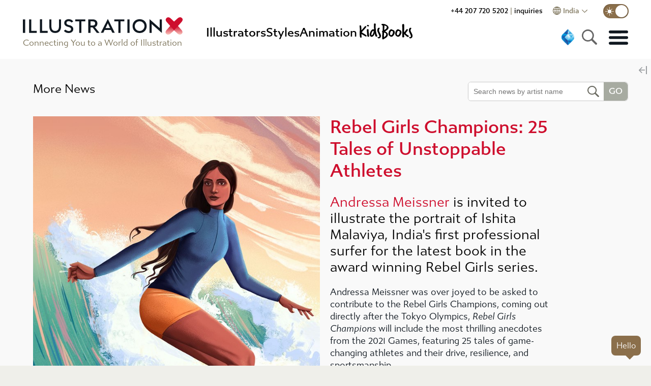

--- FILE ---
content_type: text/html
request_url: https://www.illustrationx.com/in/news/4903/rebel_girls_champions_25_tales_of_unstoppable_athletes
body_size: 22200
content:
<!DOCTYPE html><html lang="en"><head><meta charset="utf-8"><meta http-equiv="X-UA-Compatible" content="IE=edge"><meta name="viewport" content="width=device-width,initial-scale=1"><meta name="description" content="Andressa Meissner is invited to illustrate the portrait of Ishita Malaviya, India's first professional surfer for the latest book in the award winning Rebel Girls series." id="dmtag"><meta name="theme-color" content="#ce0e2d"><meta name="twitter:card" content="summary_large_image"><meta name="twitter:site" content="@_illustrationx"><meta name="ahrefs-site-verification" content="44deab267c8a0916a295b99e9fd5e1203b7a97cab105bb92f84908c48d3ab00a"><meta name="google-site-verification" content="11B2jqs5h_gmjS-JvbeW9EL9oMIDPLxkbznX8cyntEQ"><meta name="google-site-verification" content="KS570v2wjnkYYtnZeds03FdSwmDo5PqCjOK9XUvSNts"><meta property="fb:app_id" content="426375931294722"><link id="cnc" rel="canonical" href="https://www.illustrationx.com/in/news/4903/rebel_girls_champions_25_tales_of_unstoppable_athletes"><link rel="preconnect" href="https://s.ytimg.com"><link rel="preconnect" href="https://use.typekit.net" crossorigin=""><!--[if IE]><link rel="icon" href="/favicon.ico"><![endif]--><link rel="apple-touch-icon" href="/img/icon-192.png"><link rel="manifest" href="/manifest.json"><link rel="preload" as="style" href="https://use.typekit.net/ksa4miu.css"><link rel="stylesheet" media="all" onload="this.media='all'" href="https://use.typekit.net/ksa4miu.css"><noscript><link rel="stylesheet" href="https://use.typekit.net/ksa4miu.css"></noscript><title>Rebel Girls Champions: 25 Tales of Unstoppable Athletes</title><script src="https://connect.facebook.net/en_US/sdk.js?hash=a8cf32840dddec31d402dc8051eeab6a" async="" crossorigin="anonymous"></script><script id="facebook-jssdk" src="https://connect.facebook.net/en_US/sdk.js"></script><script type="text/javascript" async="" src="https://www.googletagmanager.com/gtag/js?id=AW-1072728830&amp;l=dataLayer&amp;cx=c&amp;gtm=45je5362v871069567za200&amp;tag_exp=102067808~102482433~102587591~102640600~102717422~102788824~102791784~102814059"></script><script async="" src="https://www.clarity.ms/s/0.8.0/clarity.js"></script><script async="" src="https://www.clarity.ms/tag/n8df2lge65"></script><script>if ("" !== "OFF") {
        (function(c,l,a,r,i,t,y){
            c[a]=c[a]||function(){(c[a].q=c[a].q||[]).push(arguments)};
            t=l.createElement(r);t.async=1;t.src="https://www.clarity.ms/tag/"+i;
            y=l.getElementsByTagName(r)[0];y.parentNode.insertBefore(t,y);
        })(window, document, "clarity", "script", "n8df2lge65");
      }</script><link href="/css/about.bc420a0b.css" rel="prefetch"><link href="/css/admin.f05dc891.css" rel="prefetch"><link href="/css/admin~anim-portfolio~illus-portfolio.c183109e.css" rel="prefetch"><link href="/css/all-artist-panel.62d3399f.css" rel="prefetch"><link href="/css/all-artists.b90ba9e2.css" rel="prefetch"><link href="/css/all-artists~azbrowsefancy~grow~keyword-search~my-area~news.71fbec0b.css" rel="prefetch"><link href="/css/anim-about.9f463b1c.css" rel="prefetch"><link href="/css/anim-commission.ea2c86d7.css" rel="prefetch"><link href="/css/anim-portfolio.cfa1553c.css" rel="prefetch"><link href="/css/anim-style.1f31a8fc.css" rel="prefetch"><link href="/css/anim-style~style-gallery.427f4f57.css" rel="prefetch"><link href="/css/animation.5beb5745.css" rel="prefetch"><link href="/css/animation~illus-home.81d47574.css" rel="prefetch"><link href="/css/animators.e412df01.css" rel="prefetch"><link href="/css/azbrowsefancy.6656f54c.css" rel="prefetch"><link href="/css/china-styles.185956a3.css" rel="prefetch"><link href="/css/chunk-01567bae.cfe33bb1.css" rel="prefetch"><link href="/css/chunk-2e9ca814.19c95876.css" rel="prefetch"><link href="/css/chunk-495827d6.fe226ad7.css" rel="prefetch"><link href="/css/chunk-5e110294.9aa13b14.css" rel="prefetch"><link href="/css/chunk-9eb745c4.ffa4336f.css" rel="prefetch"><link href="/css/chunk-a03995d8.cae8eddb.css" rel="prefetch"><link href="/css/chunk-a23eb46a.dba71615.css" rel="prefetch"><link href="/css/general.84f7fae6.css" rel="prefetch"><link href="/css/grow.fd48ae6c.css" rel="prefetch"><link href="/css/hero.31b9f645.css" rel="prefetch"><link href="/css/home-trees.71eb41cf.css" rel="prefetch"><link href="/css/homestyleandnews.c7ed7b36.css" rel="prefetch"><link href="/css/illus-portfolio.7f85dddf.css" rel="prefetch"><link href="/css/instagram.c891efbb.css" rel="prefetch"><link href="/css/keyword-search.8ef2baba.css" rel="prefetch"><link href="/css/my-area.d7342d79.css" rel="prefetch"><link href="/css/news.64ef7e7a.css" rel="prefetch"><link href="/css/podcast.db268106.css" rel="prefetch"><link href="/css/quill.ec7316fa.css" rel="prefetch"><link href="/css/quote-panel.90a6510b.css" rel="prefetch"><link href="/css/signin-dialog.dc1c8f0e.css" rel="prefetch"><link href="/css/style-gallery.1b51bdd3.css" rel="prefetch"><link href="/css/testimonials.9580118f.css" rel="prefetch"><link href="/js/about.0aca36de.js" rel="prefetch"><link href="/js/admin.530a47a7.js" rel="prefetch"><link href="/js/admin~anim-portfolio~illus-portfolio.380883de.js" rel="prefetch"><link href="/js/admin~anim-portfolio~illus-portfolio~news.793c3798.js" rel="prefetch"><link href="/js/all-artist-panel.b7f60eaf.js" rel="prefetch"><link href="/js/all-artists.4aae23dc.js" rel="prefetch"><link href="/js/all-artists~azbrowsefancy~grow~keyword-search~my-area~news.7973b78e.js" rel="prefetch"><link href="/js/anim-about.f7752b06.js" rel="prefetch"><link href="/js/anim-commission.1d0e809a.js" rel="prefetch"><link href="/js/anim-portfolio.2ea8ea17.js" rel="prefetch"><link href="/js/anim-style.c2dae6a2.js" rel="prefetch"><link href="/js/anim-style~style-gallery.347472a4.js" rel="prefetch"><link href="/js/animation.059fa390.js" rel="prefetch"><link href="/js/animation~illus-home.4c88f34d.js" rel="prefetch"><link href="/js/animators.eda6ec79.js" rel="prefetch"><link href="/js/artists.3d557fe8.js" rel="prefetch"><link href="/js/azbrowsefancy.27f82aae.js" rel="prefetch"><link href="/js/china-styles.f6a106fb.js" rel="prefetch"><link href="/js/chunk-01567bae.df9d807a.js" rel="prefetch"><link href="/js/chunk-2d0d30e4.57884e0a.js" rel="prefetch"><link href="/js/chunk-2d0d609d.a29020bf.js" rel="prefetch"><link href="/js/chunk-2d0e51df.7199f25b.js" rel="prefetch"><link href="/js/chunk-2d0e5e97.01911830.js" rel="prefetch"><link href="/js/chunk-2d0f0f92.7920950f.js" rel="prefetch"><link href="/js/chunk-2d21a984.8044f882.js" rel="prefetch"><link href="/js/chunk-2d22cac4.d66c3836.js" rel="prefetch"><link href="/js/chunk-2d22d624.2998f127.js" rel="prefetch"><link href="/js/chunk-2e9ca814.777966f6.js" rel="prefetch"><link href="/js/chunk-495827d6.511758d1.js" rel="prefetch"><link href="/js/chunk-5e110294.03d4c609.js" rel="prefetch"><link href="/js/chunk-9eb745c4.1fbfdb5b.js" rel="prefetch"><link href="/js/chunk-a03995d8.ebcbb6ae.js" rel="prefetch"><link href="/js/chunk-a23eb46a.7deffc72.js" rel="prefetch"><link href="/js/cog-auth.0d2d5300.js" rel="prefetch"><link href="/js/general.abc69427.js" rel="prefetch"><link href="/js/grow.2a87b330.js" rel="prefetch"><link href="/js/hero.4db370c7.js" rel="prefetch"><link href="/js/home-trees.cb017aea.js" rel="prefetch"><link href="/js/homepagedlg.335e9a0f.js" rel="prefetch"><link href="/js/homestyleandnews.0812e526.js" rel="prefetch"><link href="/js/illus-home.ed13a0f5.js" rel="prefetch"><link href="/js/illus-portfolio.23104697.js" rel="prefetch"><link href="/js/instagram.4a826309.js" rel="prefetch"><link href="/js/keyword-search.feeba73a.js" rel="prefetch"><link href="/js/my-area.56205aef.js" rel="prefetch"><link href="/js/news.683c414d.js" rel="prefetch"><link href="/js/podcast.e8fadb16.js" rel="prefetch"><link href="/js/quill.9db7175b.js" rel="prefetch"><link href="/js/quote-panel.9cadefe3.js" rel="prefetch"><link href="/js/signin-dialog.c16fb575.js" rel="prefetch"><link href="/js/ssr.b54db0b7.js" rel="prefetch"><link href="/js/style-gallery.d70cc5fb.js" rel="prefetch"><link href="/js/testimonials.7d63a1d7.js" rel="prefetch"><link href="/css/app.7a7cc7c6.css" rel="preload" as="style"><link href="/js/app.dec76c72.js" rel="preload" as="script"><link href="/js/chunk-vendors.3022eb8c.js" rel="preload" as="script"><link href="/css/app.7a7cc7c6.css" rel="stylesheet"><link rel="icon" type="image/png" sizes="32x32" href="/img/icons/favicon-32x32.png?v=1.0"><link rel="icon" type="image/png" sizes="16x16" href="/img/icons/favicon-16x16.png?v=1.0"><link rel="manifest" href="/manifest.json?v=1.0"><meta name="theme-color" content="#CE0E2D"><meta name="apple-mobile-web-app-capable" content="yes"><meta name="apple-mobile-web-app-status-bar-style" content="default"><meta name="apple-mobile-web-app-title" content="IllustrationX"><link rel="apple-touch-icon" href="/img/icons/apple-touch-icon-152x152.png?v=1.0"><link rel="mask-icon" href="/img/icons/safari-pinned-tab.svg?v=1.0" color="#CE0E2D"><meta name="msapplication-TileImage" content="/img/icons/msapplication-icon-144x144.png?v=1.0"><meta name="msapplication-TileColor" content="#FFFFFF"><script async="" type="text/javascript" src="https://www.clickcease.com/monitor/stat.js"></script><script async="" src="https://www.googletagmanager.com/gtag/js?id=G-4LGBS1TFLQ" id="gtagman"></script><link rel="stylesheet" type="text/css" href="/css/animation~illus-home.81d47574.css"><script charset="utf-8" src="/js/animation~illus-home.4c88f34d.js"></script><script charset="utf-8" src="/js/illus-home.ed13a0f5.js"></script><link rel="stylesheet" type="text/css" href="/css/about.bc420a0b.css"><script charset="utf-8" src="/js/about.0aca36de.js"></script><link rel="stylesheet" type="text/css" href="/css/chunk-a03995d8.cae8eddb.css"><script charset="utf-8" src="/js/chunk-a03995d8.ebcbb6ae.js"></script><link rel="stylesheet" type="text/css" href="/css/all-artists~azbrowsefancy~grow~keyword-search~my-area~news.71fbec0b.css"><script charset="utf-8" src="/js/all-artists~azbrowsefancy~grow~keyword-search~my-area~news.7973b78e.js"></script><script charset="utf-8" src="/js/admin~anim-portfolio~illus-portfolio~news.793c3798.js"></script><link rel="stylesheet" type="text/css" href="/css/news.64ef7e7a.css"><script charset="utf-8" src="/js/news.683c414d.js"></script><meta property="og:type" content="article"><meta property="og:url" content="https://www.illustrationx.com/in/news/4903/rebel_girls_champions_25_tales_of_unstoppable_athletes"><meta property="og:image" content="https://media.illustrationx.com/images/news/4903/900/blog_4903_637653268440632082.jpg"><meta property="og:title" content="Rebel Girls Champions: 25 Tales of Unstoppable Athletes"><meta property="og:description" content="Andressa Meissner is invited to illustrate the portrait of Ishita Malaviya, India's first professional surfer for the latest book in the award winning Rebel Girls series."></head><body><script>var script = document.createElement('script')
      script.async = true
      script.type = 'text/javascript'
      var target = 'https://www.clickcease.com/monitor/stat.js'
      script.src = target;var elem = document.head;elem.appendChild(script)</script><noscript><a href="https://www.clickcease.com" rel="nofollow"><img src="https://monitor.clickcease.com" alt="ClickCease"></a></noscript><div id="fb-root" class=" fb_reset"><div style="position: absolute; top: -10000px; width: 0px; height: 0px;"><div></div></div></div><noscript><strong>Illustrationx.com</strong></noscript><div id="app" data="" class="" data-server-rendered="true" server-rendered="true"><header id="siteheader" class=""><div id="topbar" class="main-nav-holder"><div class="main-nav"><div class="logo"><div><a href="/in" class=""><span><img src="/img/illustrationx.584d7c90.svg" alt="IllustrationX India" class="standardLogo"></span></a></div><div class="logo-subhead"> Connecting You to a World of Illustration </div></div><nav class="mn-flex-top mn-nopad"><div class="nav-menu"><div class="item selectedMenu"><a href="/in/artists" class=""><span> Illustrators </span></a></div><div class="item style-item"><a href="#"> Styles </a></div><div class="item"><a href="/in/animators" class=""><span> animation </span></a></div><div class="item kidsboox"><a href="/in/kidsbooks" class=""><span><svg version="1.1" id="Layer_1" xmlns="http://www.w3.org/2000/svg" xmlns:xlink="http://www.w3.org/1999/xlink" x="0px" y="0px" viewBox="0 0 841.9 238.6" xml:space="preserve" class="inline-kb"><g class="kbcol"><path d="M108.7,102.7c3.4-3.3,7.2-7,11.4-11.1c4.1-4.1,8.4-8.9,12.9-14.2c4-4.5,7.8-8.9,11.6-13.3c3.8-4.4,7.6-8.8,11.4-13.3
		c2.6-0.9,4.8-1.3,6.7-1.3c6.7,0,10.2,2.3,10.6,7c-4.8,10.7-14.3,23.3-28.4,37.9c-16.5,17-27.1,29.2-31.7,36.4
		c5.3,3.3,10.7,6.4,16,9.5c5.3,3.1,10.7,6.3,16.3,9.5c6,3.8,11.6,7.5,16.6,11.2c5.1,3.7,9.7,7.3,13.8,10.7c1,0.9,1.5,2.1,1.5,3.6
		c0,0.5-0.7,3.1-2.1,7.7c-0.3-0.2-0.9-0.3-1.8-0.3c-1,0-2.4,0.4-4,1.3c-1.6,0.9-2.9,1.3-3.7,1.3c-1.2,0-2.2-0.3-2.8-1
		c-5.8-3.6-13.2-8.1-21.9-13.5c-8.8-5.4-19.4-11.7-31.7-19c0.3,3.3,0.6,7.1,0.8,11.6c0.2,4.5,0.3,9.7,0.5,15.7
		c0,1.4,0.2,3.4,0.5,6.2c0.3,2.7,0.5,4.7,0.5,5.9c0,4.1-1.8,7-5.4,8.5c-0.7,0.7-2.2,1-4.4,1c-2.1,0-3.4-0.6-3.9-1.8
		c-4.3-1.5-6.9-4.6-7.7-9c-2.1-12.4-3.1-26.9-3.1-43.6c0-2.9,0-6.6,0.1-11.1c0.1-4.5,0.2-9.7,0.4-15.7c0.2-6,0.3-11.3,0.4-15.9
		c0.1-4.6,0.1-8.3,0.1-11.2c0-9.3-0.3-17.8-0.9-25.5c-0.6-7.7-1.5-15.2-2.7-22.4c0-1.5,1.2-2.7,3.6-3.6l6.5-1c0.2,0,0.3,0,0.4,0.1
		c0.1,0.1,0.2,0.1,0.4,0.1c2.2,0.7,4.4,1.5,6.6,2.5c2.1,0.9,3.4,2.4,3.7,4.3c2.1,21.2,3.1,38.4,3.1,51.6V102.7z" class="kbcol"></path><path d="M209.2,179.8c0,1.4-0.3,2.8-1,4.1c-0.7,1.4-2,3-3.9,4.9c-2.9,0-5.6-0.3-8.1-0.8c-2.5-0.5-4.6-1.5-6.4-3.1
		c-1.8-1.5-3.2-3.8-4.3-6.7c-1-2.9-1.5-6.9-1.5-11.9c0-2.9-0.3-5.8-0.9-8.8c-0.6-2.9-0.9-5.8-0.9-8.8c0-8.8-0.5-17.1-1.5-25
		c-1-7.9-1.5-16.3-1.5-25c0-3.6,1.5-6.4,4.4-8.3c1.7-0.5,3.4-0.9,4.9-1.2c1.5-0.3,3.3-0.6,5.2-0.9c2.4,0.7,4.2,1.7,5.4,3
		c1.2,1.3,2.3,2.5,3.4,3.7c-0.2,1.7-0.3,3.4-0.4,5.2c-0.1,1.7-0.1,3.5-0.1,5.4c0,6.5,0.3,13.5,1,20.9c0.7,7.4,1.5,14.4,2.3,21.2
		c0.9,6.7,1.7,12.8,2.5,18.3c0.8,5.5,1.3,9.7,1.7,12.6V179.8z M186.5,34.6c0.9-0.9,2.4-1.3,4.6-1.3c1.7,0,3.5,0.3,5.3,0.9
		c1.8,0.6,3.5,1.5,5,2.6c1.5,1.1,2.8,2.4,3.7,3.7c0.9,1.4,1.4,2.8,1.4,4.4c0,3.3-0.8,5.5-2.5,6.6c-1.6,1.1-3.9,1.7-6.8,1.7
		c-1.9,0-3.8-0.3-5.8-0.9c-2-0.6-3.7-1.3-5.3-2.2c-1.5-0.9-2.8-1.8-3.7-2.7c-0.9-0.9-1.4-1.8-1.4-2.7c0-2.1,0.2-3.9,0.6-5.4
		C182.1,37.7,183.7,36.1,186.5,34.6z" class="kbcol"></path><path d="M301.8,137.8c0,0.7,0.3,2.3,0.9,4.9c0.6,2.6,1.4,5.3,2.3,8.3c0.9,2.9,1.8,5.8,2.7,8.5c0.9,2.8,1.5,4.6,2.1,5.7
		c1,1.9,1.8,3.9,2.3,5.9s1.2,4.1,2.1,6.2c0,3.4-0.9,5.8-2.6,7.2c-1.7,1.4-3.4,2.1-5.2,2.1c-0.3,0-1.4,0-3.2,0s-2.9-0.1-3.2-0.3
		c-1.7-0.7-3.4-1.5-4.9-2.3c-1.5-0.9-3.2-3.3-4.9-7.2c-0.9-1.2-1.7-3.4-2.6-6.6c-0.9-3.2-1.7-6.6-2.5-10.2c-0.8-3.6-1.5-7-2.3-10.2
		c-0.8-3.2-1.5-5.5-2.2-6.8c-1.4,7.1-3.4,13.4-6.2,19c-2.8,5.6-5.9,10.4-9.5,14.3c-3.6,4-7.4,7-11.4,9c-4,2.1-7.8,3.1-11.6,3.1
		c-8.6,0-14.9-2.9-18.8-8.6c-4-5.8-5.9-12.9-5.9-21.5c0-5,0.7-10.5,2.2-16.5c1.5-6,3.5-12,6.2-17.8c2.7-5.8,5.9-11.4,9.7-16.5
		c3.8-5.2,7.9-9.3,12.4-12.4c0.7-0.3,1.9-1.2,3.6-2.6c1.7-1.4,4.3-2.1,7.7-2.1c2.4,0,4.8,0.3,7.1,1c2.3,0.7,4.6,1.4,6.8,2.1
		c0-6-0.3-12-0.8-17.8c-0.5-5.8-0.8-11.5-0.8-17c0-0.5,0-2.7-0.1-6.6c-0.1-3.9-0.1-8.4-0.1-13.5c0-1.7,0-3.5,0-5.3
		c0-1.8-0.1-3.7-0.3-5.5c0.3-1.4,0.4-2.9,0.3-4.5c-0.2-1.6,0.3-3.1,1.5-4.3c1.4-1.7,3.1-3,5.3-3.7c2.1-0.8,4.3-1.2,6.3-1.2
		c3.1,0,5.5,1.2,7.2,3.5c1.7,2.3,2.6,4.9,2.6,7.6c0,5.8-0.2,11.4-0.6,16.6c-0.4,5.2-0.6,11.1-0.6,17.4c0,4,0.3,8.6,0.8,14.1
		c0.5,5.4,1,10.4,1.5,14.8c0.3,3.6,0.7,7.6,1,11.9c0.3,4.3,0.8,8.6,1.3,13c0.5,4.4,1.1,8.6,1.8,12.8c0.7,4.1,1.5,7.8,2.6,11.1V137.8
		z M240.4,168.7c3.6,0,6.7-1.3,9.3-3.9c2.6-2.6,4.8-5.7,6.7-9.3c1.9-3.6,3.5-7.4,4.9-11.4c1.4-4,2.7-7.4,4.1-10.3
		c0.7-2.6,1.5-5.2,2.3-7.7c0.9-2.6,1.3-5.3,1.3-8.3c0-0.5-0.3-0.8-0.9-0.9c-0.6-0.1-1.3-0.2-2.2-0.3c-0.9-0.1-1.7-0.2-2.6-0.4
		c-0.9-0.2-1.5-0.7-1.8-1.5c0-0.9,0-1.7,0.1-2.6c0.1-0.9,0.1-1.7,0.1-2.6c-0.5,0-1,0-1.4-0.1c-0.4-0.1-1-0.1-1.7-0.1
		c-2.4,3.6-5.1,7.1-8.1,10.4c-3,3.4-5.3,7.4-6.8,12c-1,3.1-1.9,5.8-2.7,8.1c-0.8,2.3-1.4,4.5-1.8,6.6c-0.4,2.1-0.8,4.2-1,6.3
		c-0.3,2.2-0.4,4.5-0.4,7.1c0,1.4,0.3,2.8,1,4.4C239.5,165.9,240,167.4,240.4,168.7z" class="kbcol"></path><path d="M348.1,135.5c3.4,6.5,6.6,13.1,9.5,19.7c2.9,6.6,4.4,14.1,4.4,22.3c0,4.3-0.7,8.3-2.2,12.1c-1.5,3.8-3.5,7.1-6.1,10.1
		c-2.6,2.9-5.7,5.2-9.3,7c-3.6,1.7-7.5,2.6-11.6,2.6c-3.6,0-6.9-1.4-9.9-4.3c-3-2.8-4.7-6.1-5-9.7c0.7-1.4,1.3-2.4,1.9-3
		c0.6-0.6,1.9-1.2,4-1.7c2.1,2.1,4.1,3.1,6.2,3.1c2.9,0,5.5-1.3,7.7-3.9c2.2-2.6,3.4-5.8,3.4-9.8c0-1.4-0.1-2.2-0.3-2.6
		c-1.9-7.7-4.3-14.7-7.2-21c-2.9-6.3-5.8-12.2-8.6-17.7c-2.8-5.5-5.3-10.7-7.4-15.6c-2.1-4.9-3.1-9.8-3.1-14.8c0-4.1,0.3-8.4,1-12.8
		c0.7-4.4,1.9-8.5,3.6-12.3c1.7-3.8,4-6.9,6.8-9.3c2.8-2.4,6.5-3.6,11-3.6c0.5,0,1,0,1.4,0.1c0.4,0.1,0.9,0.1,1.4,0.1
		c1.7,0,3.2,0.9,4.4,2.7c1.2,1.8,2.1,3.4,2.6,4.8c0,1.4-0.5,2.5-1.4,3.2c-0.9,0.8-1.9,1.6-2.7,2.5c-2.1,2.8-3.6,5.8-4.5,9.2
		c-0.9,3.4-1.4,6.8-1.4,10.2v6.2c0,1.2,0.4,2.9,1.3,5.2c0.9,2.2,1.8,4.6,3,7.1c1.1,2.5,2.2,4.8,3.4,7c1.1,2.2,2,3.7,2.7,4.8
		L348.1,135.5z"></path><path d="M378.4,172.1c0.7-8.8,1.1-16.7,1.2-23.7c0.1-7.1,0.5-13.3,1.2-18.8c-1.7-1-3.1-2.2-4.3-3.6c-1.1-1.4-1.7-2.9-1.7-4.6
		c0-1.9,1-3.7,3-5.4c2-1.7,3.7-2.7,5.3-3.1c0.7-8.3,1.2-16.3,1.5-24c0.3-7.7,0.5-15.5,0.5-23.2c0-4.3-0.1-8.6-0.3-12.8
		c-0.2-4.2-0.6-8.3-1.3-12.3c-7.6-1.4-12.6-5-15.2-10.8c0-4.1,1.5-6.8,4.5-8c3-1.2,6.1-1.8,9.2-1.8c1.2,0,3.4,0,6.5,0.1
		c3.1,0.1,6.7,0.4,10.7,1c4,0.6,8.3,1.5,12.9,2.8c4.6,1.3,9.1,3.1,13.5,5.3c13.1,6.9,22.1,13.6,27.1,20.1c5,6.5,7.5,13.2,7.5,19.9
		c0,0.7,0,1.4-0.1,2.2c-0.1,0.8-0.2,1.6-0.4,2.5c-1,4.5-2.8,8.6-5.4,12.4c-2.6,3.8-5.6,7.3-9.2,10.6c-3.5,3.3-7.4,6.3-11.5,9.2
		c-4.1,2.8-8.3,5.6-12.6,8.4l-4.6,3.1c1.4,2.2,3,3.9,4.9,5c1.9,1.1,4.1,2.3,6.7,3.5l2.6,0.8c14.1,9.5,21.2,20.6,21.2,33.3
		c0,9.3-2.8,17.8-8.4,25.4c-5.6,7.7-13.6,14.5-24.1,20.5l-24.8,14.4c-1.7,1.2-3.8,1.8-6.2,1.8c-5.3,0-8.6-2.3-9.8-7V172.1z
		M403.2,193.5c1.9-1.7,3.7-3.2,5.4-4.5c1.7-1.3,3.4-2.6,5.2-4c5.2-4,8.8-7.5,11-10.7c2.1-3.2,3.8-7.3,5-12.3
		c0.2-0.9,0.3-1.8,0.4-2.7c0.1-0.9,0.1-1.8,0.1-2.7c0-5.2-1.8-9.7-5.4-13.7c-4.3-2.9-7.9-5-10.8-6.2c-2.9-1.2-5.1-1.8-6.4-1.8
		c-0.9,0-1.8,0-2.8,0s-2.1,0.2-3.1,0.5c-0.3,7.7-0.7,14.9-1,21.4c-0.3,6.5-0.5,13.1-0.5,19.6c0,2.8,0.1,5.5,0.4,8.1
		c0.3,2.7,0.6,5.6,0.9,8.9H403.2z M407.1,99.3c0.9-0.3,2.1-0.9,3.6-1.7c1.5-0.8,2.9-1.6,4.1-2.5l4.6-3.9c2.4-1.2,4.7-2.9,7-5
		c2.2-2.1,4.2-4.5,5.8-7c1.6-2.5,3-5.1,4-7.9c1-2.7,1.5-5.4,1.5-8c0-0.3,0-0.8-0.1-1.3c-0.1-0.5-0.1-0.9-0.1-1.3
		c-0.9-6.4-6.3-11.3-16.3-14.7c-0.3-0.2-1-0.5-1.9-1c-0.9-0.5-2-1.1-3.2-1.8c-1.2-0.7-2.5-1.3-3.7-1.8c-1.3-0.5-2.3-0.8-3-0.8
		c-0.5,0-1,0-1.4,0.1c-0.4,0.1-1.1,0.2-1.9,0.4c-0.2,1.4-0.3,2.8-0.3,4.4s0,3.2,0,4.9c0,6.9-0.2,14.6-0.5,23.1
		c-0.3,8.5-0.5,17.4-0.5,26.7L407.1,99.3z"></path><path d="M492.2,187.6c-2.9,0-5.5-0.8-7.9-2.5c-2.3-1.6-4.8-3.2-7.4-4.8c-5.7-3.3-10.1-7.6-13.2-12.9c-3.1-5.3-4.6-11.9-4.6-19.6
		c0-3.8,0.6-8.3,1.9-13.5c1.3-5.2,2.5-10.1,3.5-14.6c0.5-1.9,1.7-4.5,3.6-7.9c1.9-3.4,4.3-6.6,7.1-9.8c2.8-3.2,6.1-6,9.7-8.4
		c3.6-2.4,7.3-3.6,11.1-3.6c1.5,0,3.1,0.5,4.6,1.5c2.4,1.5,4.9,2.8,7.5,3.9c2.6,1,5.2,2.1,7.9,3.1c2.7,1,5.3,2.2,7.9,3.4
		c2.6,1.2,5,2.8,7.2,4.6c1.9,1.5,3.4,3.4,4.4,5.7c1,2.2,2.1,4.4,3.1,6.5c0.9,1.7,1.4,3.5,1.5,5.3c0.2,1.8,0.3,3.7,0.3,5.5v4.9
		c-0.2,5.3-1.2,10.3-3.2,14.8c-2,4.6-4.3,9-7.1,13.3c-1.4,2.2-3.2,4.8-5.4,7.7c-2.2,2.9-4.7,5.7-7.5,8.3c-2.8,2.6-5.6,4.8-8.6,6.6
		c-3,1.8-6.1,2.7-9.2,2.7c-0.9,0-1.8,0-2.7-0.1c-0.9-0.1-1.9-0.1-3-0.1H492.2z M517.5,125.9c0-5-1.8-8.6-5.4-10.8
		c-3.6-2.2-7.6-3.4-11.9-3.4c-3.4,0-6.4,1.3-8.8,4c-2.4,2.7-4.5,5.9-6.2,9.8c-1.7,3.9-3,8-3.7,12.4c-0.8,4.4-1.2,8.2-1.2,11.5
		c0,0.7,0.1,2.1,0.4,4.1s0.7,4.2,1.4,6.4c0.7,2.2,1.7,4.2,3,5.9c1.3,1.7,3,2.6,5,2.6c1.9,0,3.6-0.3,5.2-0.9c1.5-0.6,3.3-1.3,5.2-2.2
		c2.7-1.7,5.2-4,7.2-7c2.1-2.9,3.7-6.1,5-9.5c1.3-3.4,2.3-7.1,3.1-10.8c0.8-3.8,1.3-7.4,1.7-10.8V125.9z"></path><path d="M579.4,187.6c-2.9,0-5.5-0.8-7.9-2.5c-2.3-1.6-4.8-3.2-7.4-4.8c-5.7-3.3-10.1-7.6-13.2-12.9c-3.1-5.3-4.6-11.9-4.6-19.6
		c0-3.8,0.6-8.3,1.9-13.5c1.3-5.2,2.5-10.1,3.5-14.6c0.5-1.9,1.7-4.5,3.6-7.9c1.9-3.4,4.3-6.6,7.1-9.8c2.8-3.2,6.1-6,9.7-8.4
		c3.6-2.4,7.3-3.6,11.1-3.6c1.5,0,3.1,0.5,4.6,1.5c2.4,1.5,4.9,2.8,7.5,3.9c2.6,1,5.2,2.1,7.9,3.1c2.7,1,5.3,2.2,7.9,3.4
		c2.6,1.2,5,2.8,7.2,4.6c1.9,1.5,3.4,3.4,4.4,5.7c1,2.2,2.1,4.4,3.1,6.5c0.9,1.7,1.4,3.5,1.5,5.3c0.2,1.8,0.3,3.7,0.3,5.5v4.9
		c-0.2,5.3-1.2,10.3-3.2,14.8c-2,4.6-4.3,9-7.1,13.3c-1.4,2.2-3.2,4.8-5.4,7.7c-2.2,2.9-4.7,5.7-7.5,8.3c-2.8,2.6-5.6,4.8-8.6,6.6
		c-3,1.8-6.1,2.7-9.2,2.7c-0.9,0-1.8,0-2.7-0.1c-0.9-0.1-1.9-0.1-3-0.1H579.4z M604.7,125.9c0-5-1.8-8.6-5.4-10.8
		c-3.6-2.2-7.6-3.4-11.9-3.4c-3.4,0-6.4,1.3-8.8,4c-2.4,2.7-4.5,5.9-6.2,9.8c-1.7,3.9-3,8-3.7,12.4c-0.8,4.4-1.2,8.2-1.2,11.5
		c0,0.7,0.1,2.1,0.4,4.1s0.7,4.2,1.4,6.4c0.7,2.2,1.7,4.2,3,5.9c1.3,1.7,3,2.6,5,2.6c1.9,0,3.6-0.3,5.2-0.9c1.5-0.6,3.3-1.3,5.2-2.2
		c2.7-1.7,5.2-4,7.2-7c2.1-2.9,3.7-6.1,5-9.5c1.3-3.4,2.3-7.1,3.1-10.8c0.8-3.8,1.3-7.4,1.7-10.8V125.9z"></path><path d="M660.5,157.4c0,4.6,0.3,9.2,0.9,13.8c0.6,4.6,0.9,9.2,0.9,14.1c0,3.8-1.2,6.6-3.7,8.5c-2.5,1.9-5.4,2.8-8.6,2.8
		c-2.9,0-5.2-0.4-6.7-1.2c-1.5-0.8-2.7-1.8-3.5-3.1s-1.2-2.8-1.4-4.4c-0.2-1.6-0.3-3.4-0.3-5.3c0-6.2,0-12.7,0.1-19.6
		c0.1-6.9,0.1-13.8,0.1-20.8s0-13.8,0.1-20.5c0.1-6.7,0.1-13.1,0.1-19.1c0-11.4-0.3-22.6-0.9-33.7c-0.6-11.1-0.9-22.8-0.9-35.2
		c0-1.9,0.4-4,1.3-6.2c1.7-1.9,3.7-3.3,5.8-4.3c2.1-0.9,4.4-1.7,6.8-2.2c4.5,0.7,7.6,2.4,9.4,5c1.8,2.7,2.7,6.7,2.7,12
		c0,19.8-0.2,37-0.6,51.6c-0.4,14.6-0.9,28-1.4,40c3.4-2.9,6.8-6,10.2-9.3c3.4-3.3,6.3-6.7,8.9-10.3c0.9-2.4,2-4.9,3.4-7.4
		c1.4-2.5,3.1-4.7,5-6.7c2-2,4.1-3.6,6.5-4.9s4.9-1.9,7.6-1.9c0.7,0.3,1.6,0.7,2.7,1c1.1,0.3,2.1,0.8,3,1.3c0.9,0.5,1.6,1.2,2.3,1.9
		c0.7,0.8,1,1.9,1,3.2c0,1.9-1.2,4.8-3.6,8.8c-2.4,4-5.2,8.2-8.5,12.6c-3.3,4.5-6.6,8.8-10.1,13c-3.4,4.2-6.3,7.6-8.5,10.2
		c3.4,5.5,7.6,10.2,12.4,14.2c4.8,4,9.5,7.4,13.9,10.4c4.5,3,8.3,5.6,11.4,7.9c3.1,2.2,4.6,4.3,4.6,6.2c0,2.2-0.6,4-1.7,5.4
		c-1.1,1.4-2.5,2.4-4,3.1c-1.5,0.7-3.2,1.2-4.9,1.4c-1.7,0.3-3.2,0.4-4.4,0.4c-2.4,0-5.6-1.5-9.5-4.4c-4-2.9-8.1-6.4-12.5-10.3
		c-4.4-4-8.8-8-13.3-12.1c-4.5-4.1-8.5-7.4-12.1-9.8V157.4z"></path><path d="M756.7,135.5c3.4,6.5,6.6,13.1,9.5,19.7c2.9,6.6,4.4,14.1,4.4,22.3c0,4.3-0.7,8.3-2.2,12.1c-1.5,3.8-3.5,7.1-6.1,10.1
		c-2.6,2.9-5.7,5.2-9.3,7c-3.6,1.7-7.5,2.6-11.6,2.6c-3.6,0-6.9-1.4-9.9-4.3c-3-2.8-4.7-6.1-5-9.7c0.7-1.4,1.3-2.4,1.9-3
		c0.6-0.6,1.9-1.2,4-1.7c2.1,2.1,4.1,3.1,6.2,3.1c2.9,0,5.5-1.3,7.7-3.9c2.2-2.6,3.4-5.8,3.4-9.8c0-1.4-0.1-2.2-0.3-2.6
		c-1.9-7.7-4.3-14.7-7.2-21c-2.9-6.3-5.8-12.2-8.6-17.7c-2.8-5.5-5.3-10.7-7.4-15.6c-2.1-4.9-3.1-9.8-3.1-14.8c0-4.1,0.3-8.4,1-12.8
		c0.7-4.4,1.9-8.5,3.6-12.3c1.7-3.8,4-6.9,6.8-9.3c2.8-2.4,6.5-3.6,11-3.6c0.5,0,1,0,1.4,0.1c0.4,0.1,0.9,0.1,1.4,0.1
		c1.7,0,3.2,0.9,4.4,2.7c1.2,1.8,2.1,3.4,2.6,4.8c0,1.4-0.5,2.5-1.4,3.2c-0.9,0.8-1.9,1.6-2.7,2.5c-2.1,2.8-3.6,5.8-4.5,9.2
		c-0.9,3.4-1.4,6.8-1.4,10.2v6.2c0,1.2,0.4,2.9,1.3,5.2c0.9,2.2,1.8,4.6,3,7.1c1.1,2.5,2.2,4.8,3.4,7c1.1,2.2,2,3.7,2.7,4.8
		L756.7,135.5z"></path></g></svg></span></a></div></div></nav><nav class="nav-sub-menu hide-tiny"><div class="item no-device"><div><a href="tel:+442077205202">+44 207 720 5202</a> | <a href="mailto:hello@illustrationx.com" class="lc">inquiries</a></div></div><div class="item no-device"><div class="mr4"><img src="/img/globe.c77c5459.svg" alt="international regions" class="globe"></div><div data-v-1ce03266="" class="location-menu"><div data-v-1ce03266="" class="selected-item"><div data-v-1ce03266="" class="lm-globe" style="display: none;"><img data-v-1ce03266="" src="/img/globe.c77c5459.svg" alt="international regions" class="globe"></div> India </div><div data-v-1ce03266="" class="selector" style="display: none;"><div data-v-1ce03266="" class="loc-item"><a data-v-1ce03266="" href="/news/4903/rebel_girls_champions_25_tales_of_unstoppable_athletes" class="">USA</a></div><div data-v-1ce03266="" class="loc-item"><a data-v-1ce03266="" href="/uk/news/4903/rebel_girls_champions_25_tales_of_unstoppable_athletes" class="">UK</a></div><div data-v-1ce03266="" class="loc-item"><a data-v-1ce03266="" href="/fr/news/4903/rebel_girls_champions_25_tales_of_unstoppable_athletes" class="">France</a></div><div data-v-1ce03266="" class="loc-item"><a data-v-1ce03266="" href="/cn/news/4903/rebel_girls_champions_25_tales_of_unstoppable_athletes" class="">China</a></div><div data-v-1ce03266="" class="loc-item"><a data-v-1ce03266="" href="/au/news/4903/rebel_girls_champions_25_tales_of_unstoppable_athletes" class="">Australia</a></div><div data-v-1ce03266="" class="loc-item"><a data-v-1ce03266="" href="/br/news/4903/rebel_girls_champions_25_tales_of_unstoppable_athletes" class="">Brazil</a></div><div data-v-1ce03266="" class="loc-item"><a data-v-1ce03266="" href="/sx/news/4903/rebel_girls_champions_25_tales_of_unstoppable_athletes" class="">South America</a></div><div data-v-1ce03266="" class="loc-item"><a data-v-1ce03266="" href="/in/news/4903/rebel_girls_champions_25_tales_of_unstoppable_athletes" class="router-link-exact-active">India</a></div><div data-v-1ce03266="" class="loc-item"><a data-v-1ce03266="" href="https://www.illustratoren.de/" class="">Germany</a></div><div data-v-1ce03266="" class="loc-item"><a data-v-1ce03266="" href="/sg/news/4903/rebel_girls_champions_25_tales_of_unstoppable_athletes" class="">SE Asia</a></div><div data-v-1ce03266="" class="loc-item"><a data-v-1ce03266="" href="/jp/news/4903/rebel_girls_champions_25_tales_of_unstoppable_athletes" class="">Japan</a></div><div data-v-1ce03266="" class="loc-item"><a data-v-1ce03266="" href="/ko/news/4903/rebel_girls_champions_25_tales_of_unstoppable_athletes" class="">Korea</a></div></div></div></div><div class="item no-device"><button title="Light mode" class="dark-mode-toggle right"><!----><div class="dm-flex"><div class="dm-button"><div class="dm-knob"></div></div></div></button></div><!----></nav><div class="search-button-holder"><div data-v-a939886a="" class="flex-widget"><div data-v-a939886a="" class="gem-holder info-button"><div data-v-e867d4f0="" data-v-a939886a="" class="gem-animation image-container gemstop"><div data-v-e867d4f0="" class="starburst1"><img data-v-e867d4f0="" src="/img/h-sparks.57ea70c8.svg"></div><div data-v-e867d4f0="" class="starburst2"><img data-v-e867d4f0="" src="/img/v-sparks.7e254914.svg"></div><div data-v-e867d4f0="" class="rotating-gem"><img data-v-e867d4f0="" src="/img/gem.a77a6321.svg"></div></div><div data-v-06791160="" data-v-a939886a="" class="info-bubble below small"><span data-v-a939886a="" data-v-06791160="">Try our AI-assisted Search</span><div data-v-06791160="" class="info-triangle"></div></div></div><div data-v-a939886a="" class="slider"><div data-v-a939886a="" class="slidholder"><input data-v-a939886a="" type="text" placeholder="Artist, styles and ideas search" autocomplete="off" autocorrect="off" spellcheck="false"></div><div data-v-a939886a="" class="clearer"><svg data-v-a939886a="" xmlns="http://www.w3.org/2000/svg" height="24px" viewBox="0 -960 960 960" width="24px" fill="currentColor"><path d="m336-280 144-144 144 144 56-56-144-144 144-144-56-56-144 144-144-144-56 56 144 144-144 144 56 56ZM480-80q-83 0-156-31.5T197-197q-54-54-85.5-127T80-480q0-83 31.5-156T197-763q54-54 127-85.5T480-880q83 0 156 31.5T763-763q54 54 85.5 127T880-480q0 83-31.5 156T763-197q-54 54-127 85.5T480-80Zm0-80q134 0 227-93t93-227q0-134-93-227t-227-93q-134 0-227 93t-93 227q0 134 93 227t227 93Zm0-320Z"></path></svg></div><div data-v-64ed7cee="" data-v-a939886a="" class="search-results kbar" style="max-height: 400px; display: none;"><div data-v-64ed7cee="" class="search-col" style="display: none;"><div data-v-64ed7cee="" class="search-h3"> Artists </div></div><div data-v-64ed7cee="" class="search-col" style="display: none;"><div data-v-64ed7cee="" class="search-h3"> Styles </div></div><div data-v-64ed7cee="" class="search-col"><div data-v-64ed7cee="" class="gem-item"><div data-v-64ed7cee="" class="gem-item-holder"><svg data-v-48c6c9bd="" data-v-64ed7cee="" id="Layer_2" xmlns="http://www.w3.org/2000/svg" xmlns:xlink="http://www.w3.org/1999/xlink" viewBox="0 0 93.24 118.13" class="gemicon"><defs data-v-48c6c9bd=""><linearGradient data-v-48c6c9bd="" id="skrusj839djd" x1="46.62" y1="96.18" x2="46.62" y2="45.53" gradientTransform="translate(55.42 -15.67) rotate(45)" gradientUnits="userSpaceOnUse"><stop data-v-48c6c9bd="" offset="0" stop-color="#009fe3"></stop><stop data-v-48c6c9bd="" offset="1" stop-color="#fff"></stop></linearGradient><linearGradient data-v-48c6c9bd="" id="skrusj839djd-2" x1="4.9" y1="88.6" x2="46.62" y2="88.6" gradientUnits="userSpaceOnUse"><stop data-v-48c6c9bd="" offset="0" stop-color="#009fe3"></stop><stop data-v-48c6c9bd="" offset="1" stop-color="#2d2e83"></stop></linearGradient><linearGradient data-v-48c6c9bd="" id="skrusj839djd-3" x1="67.48" y1="96.28" x2="67.48" y2="42.89" gradientUnits="userSpaceOnUse"><stop data-v-48c6c9bd="" offset=".19" stop-color="#009fe3"></stop><stop data-v-48c6c9bd="" offset="1" stop-color="#fff"></stop></linearGradient><linearGradient data-v-48c6c9bd="" id="skrusj839djd-4" y1="37.97" y2="37.97" xlink:href="#skrusj839djd-2"></linearGradient><linearGradient data-v-48c6c9bd="" id="skrusj839djd-5" x1="82.58" y1="75.46" x2="82.58" y2="42.66" gradientTransform="matrix(1,0,0,1,0,0)" xlink:href="#skrusj839djd"></linearGradient><linearGradient data-v-48c6c9bd="" id="skrusj839djd-6" x1=".02" y1="59.06" x2="21.3" y2="59.06" xlink:href="#skrusj839djd-2"></linearGradient><linearGradient data-v-48c6c9bd="" id="skrusj839djd-7" x1="25.76" y1="65.41" x2="25.76" y2="40.08" gradientUnits="userSpaceOnUse"><stop data-v-48c6c9bd="" offset="0" stop-color="#2d2e83"></stop><stop data-v-48c6c9bd="" offset="1" stop-color="#009fe3"></stop></linearGradient><linearGradient data-v-48c6c9bd="" id="skrusj839djd-8" x1="12.88" y1="92.82" y2="92.82" xlink:href="#skrusj839djd-2"></linearGradient><linearGradient data-v-48c6c9bd="" id="skrusj839djd-9" x1="67.48" y1="59.06" x2="67.48" y2="26.12" gradientTransform="matrix(1,0,0,1,0,0)" xlink:href="#skrusj839djd"></linearGradient><linearGradient data-v-48c6c9bd="" id="skrusj839djd-10" x1="46.62" y1="92.82" x2="80.36" y2="92.82" xlink:href="#skrusj839djd-7"></linearGradient><linearGradient data-v-48c6c9bd="" id="skrusj839djd-11" x1="29.75" y1="16.87" y2="16.87" xlink:href="#skrusj839djd-2"></linearGradient><linearGradient data-v-48c6c9bd="" id="skrusj839djd-12" x1="55.05" y1="33.74" x2="55.05" y2="0" gradientUnits="userSpaceOnUse"><stop data-v-48c6c9bd="" offset="0" stop-color="#fff"></stop><stop data-v-48c6c9bd="" offset="1" stop-color="#009fe3"></stop></linearGradient><linearGradient data-v-48c6c9bd="" id="skrusj839djd-13" x1="29.75" y1="101.26" x2="46.62" y2="101.26" xlink:href="#skrusj839djd-2"></linearGradient><linearGradient data-v-48c6c9bd="" id="skrusj839djd-14" x1="33.62" y1="101.26" x2="56.31" y2="101.26" xlink:href="#skrusj839djd-7"></linearGradient></defs><g data-v-48c6c9bd="" id="Layer_2-2" data-name="Layer_2"><g data-v-48c6c9bd=""><path data-v-48c6c9bd="" d="M34.9,17.3h53.49v53.49c0,16.58-13.46,30.04-30.04,30.04H4.86v-53.49c0-16.58,13.46-30.04,30.04-30.04Z" transform="translate(-28.11 50.26) rotate(-45)" class="cls-11"></path><path data-v-48c6c9bd="" d="M41.59,41.16h22.93v22.93c0,7.11-5.77,12.88-12.88,12.88h-22.93v-22.93c0-7.11,5.77-12.88,12.88-12.88Z" transform="translate(-28.11 50.26) rotate(-45)" class="cls-17"></path><rect data-v-48c6c9bd="" x="28.71" y="41.16" width="35.81" height="35.81" transform="translate(-28.11 50.26) rotate(-45)" class="cls-6"></rect><path data-v-48c6c9bd="" d="M46.62,84.39l-25.32-25.32-16.4,16.4c1.12,1.71,2.4,3.34,3.9,4.84l37.82,37.82-16.87-16.87,16.87-16.87Z" class="cls-2"></path><path data-v-48c6c9bd="" d="M71.94,59.06l16.4-16.4c-1.12-1.71-2.4-3.34-3.9-4.84l-20.95-20.95-16.87,16.87,25.32,25.32Z" class="cls-11"></path><path data-v-48c6c9bd="" d="M46.62,84.39l16.87,16.87,20.95-20.95c1.5-1.5,2.79-3.13,3.9-4.84l-16.4-16.4-25.32,25.32Z" class="cls-8"></path><path data-v-48c6c9bd="" d="M46.62,33.74l-16.87-16.87-20.95,20.95c-1.5,1.5-2.79,3.13-3.9,4.84l16.4,16.4,25.32-25.32Z" class="cls-7"></path><path data-v-48c6c9bd="" d="M89.51,73.54c.16-.29.3-.58.45-.87.24-.47.47-.94.69-1.42.14-.31.26-.61.38-.92.19-.48.38-.95.55-1.44.11-.33.21-.66.31-.98.15-.47.29-.95.41-1.43.09-.35.16-.7.24-1.05.1-.46.2-.93.27-1.4.06-.37.11-.75.16-1.13.06-.45.11-.9.15-1.35.03-.4.05-.8.07-1.2.02-.43.04-.86.04-1.29,0-.42-.02-.85-.03-1.27-.02-.4-.03-.81-.07-1.21-.04-.45-.09-.89-.15-1.34-.05-.38-.1-.76-.16-1.13-.08-.47-.17-.93-.27-1.39-.08-.35-.15-.71-.24-1.06-.12-.48-.26-.95-.41-1.42-.1-.33-.2-.66-.31-.99-.17-.48-.35-.96-.54-1.43-.13-.31-.25-.62-.38-.93-.21-.48-.44-.95-.68-1.42-.15-.29-.3-.59-.46-.88-.26-.46-.53-.92-.82-1.37-.11-.18-.23-.37-.35-.55l-16.4,16.4,16.4,16.4c.12-.18.23-.36.35-.55.28-.46.56-.91.82-1.38Z" class="cls-9"></path><path data-v-48c6c9bd="" d="M4.9,42.66c-.12.18-.23.37-.35.55-.28.45-.56.91-.82,1.37-.16.29-.31.59-.46.88-.24.47-.47.94-.68,1.42-.14.31-.26.62-.38.93-.19.47-.38.95-.54,1.43-.11.33-.21.66-.31.99-.14.47-.29.94-.41,1.42-.09.35-.16.7-.24,1.06-.1.46-.2.93-.27,1.39-.06.38-.11.75-.16,1.13-.06.45-.11.89-.15,1.34-.03.4-.05.81-.07,1.21-.02.42-.03.85-.03,1.27,0,.43.02.86.04,1.29.02.4.03.8.07,1.2.04.45.09.9.15,1.35.05.38.1.75.16,1.13.08.47.17.93.27,1.4.08.35.15.7.24,1.05.12.48.26.95.41,1.43.1.33.2.66.31.98.17.48.35.96.55,1.44.12.31.25.62.38.92.21.48.45.95.69,1.42.15.29.29.59.45.87.26.47.54.93.82,1.38.11.18.23.36.35.55l16.4-16.4L4.9,42.66Z" class="cls-16"></path><path data-v-48c6c9bd="" d="M12.88,33.74l-4.08,4.08c-1.5,1.5-2.79,3.13-3.9,4.84l16.4,16.4,25.32-25.32H12.88Z" class="cls-13"></path><polygon data-v-48c6c9bd="" points="12.88 84.39 29.75 101.26 29.75 101.26 46.62 84.39 12.88 84.39" class="cls-10"></polygon><path data-v-48c6c9bd="" d="M80.36,33.74l4.08,4.08c1.5,1.5,2.79,3.13,3.9,4.84l-16.4,16.4-25.32-25.32h33.74Z" class="cls-14"></path><polygon data-v-48c6c9bd="" points="80.36 84.39 63.49 101.26 63.49 101.26 46.62 84.39 80.36 84.39" class="cls-3"></polygon><polygon data-v-48c6c9bd="" points="29.75 16.87 46.62 33.74 46.62 0 29.75 16.87" class="cls-15"></polygon><polygon data-v-48c6c9bd="" points="46.62 0 46.62 33.74 63.49 16.87 46.62 0" class="cls-4"></polygon><polygon data-v-48c6c9bd="" points="29.75 101.26 46.62 118.13 46.62 84.39 29.75 101.26" class="cls-1"></polygon><polygon data-v-48c6c9bd="" points="63.49 101.26 46.62 84.39 46.62 84.39 46.62 118.13 46.62 118.13 63.49 101.26" class="cls-12"></polygon><path data-v-48c6c9bd="" d="M30.4,49.96c-5.03,5.03-5.03,13.19,0,18.22l16.22,16.22v-50.65l-16.22,16.22Z" class="cls-5"></path></g></g></svg></div><div data-v-64ed7cee=""> Genie search for artists, styles, ideas and news. Try... </div></div></div></div></div><div data-v-a939886a=""><div data-v-a939886a="" class="mag-area"><svg data-v-a939886a="" xmlns="http://www.w3.org/2000/svg" viewBox="0 0 22.97 22.88"><path fill="currentColor" d="M0,9.74V8.48L.06,8a9,9,0,0,1,1.42-3.9A8.84,8.84,0,0,1,4.85,1.06a9.07,9.07,0,0,1,9.4.54A8.92,8.92,0,0,1,17.7,6.14a8.73,8.73,0,0,1-.26,6.53c-.26.58-.6,1.13-.93,1.75a.91.91,0,0,1,.17.12L22.17,20a2.82,2.82,0,0,1,.8,1.16v.45a1.78,1.78,0,0,1-.54.9,1.64,1.64,0,0,1-2.2-.15c-1.89-1.92-3.79-3.8-5.69-5.7l-.19-.18-.41.27A9,9,0,0,1,2.85,15.71,9,9,0,0,1,.18,10.86C.1,10.49.06,10.11,0,9.74Zm16.06-.63a7,7,0,1,0-7,7A6.93,6.93,0,0,0,16.06,9.11Z"></path></svg></div></div></div></div><div class="hamburger"></div><div><div class="hamburger-light" style="display: none;"></div><!----></div></div></div><div class="main-nav-filler"></div><div><div class="zoom-lightbox" style="display: none;"><div class="style-popup-holder"><div class="style-popup"><div class="close-box"></div><div class="style-pop-browse"><div class="top-area"><img src="/img/illustrationx.584d7c90.svg" width="225" height="26"></div><div class="style-pop-holder"><div class="style-head"> Styles <span class="gr">/</span> <span class="lc">Categories</span> <span class="gr">/</span> <span class="lc">Media</span></div><div class="six-col"><div class="three-col"><a href="/in/styles/3d-sl-cgi-rendering" class=""><span><span>3D / CGI Rendering</span></span></a><a href="/in/styles/advertising" class=""><span><span>Advertising</span></span></a><a href="/in/styles/animals" class=""><span><span>Animals</span></span></a><a href="/in/animators" class=""><span><span>Animation</span></span></a><a href="/in/styles/anime" class=""><span><span>Anime</span></span></a><a href="/in/styles/architecture" class=""><span><span>Architecture</span></span></a><a href="/in/styles/beauty" class=""><span><span>Beauty</span></span></a><a href="/in/styles/black-and-white" class=""><span><span>Black &amp; White</span></span></a><a href="/in/styles/book-covers" class=""><span><span>Book Covers</span></span></a><a href="/in/styles/botanical" class=""><span><span>Botanical</span></span></a><a href="/in/styles/cartoon-and-humour" class=""><span><span>Cartoon &amp; Humor</span></span></a><a href="/in/styles/character-design" class=""><span><span>Character Design</span></span></a><a href="/in/styles/children" class=""><span><span>Children</span></span></a><a href="/in/styles/collage-and-montage" class=""><span><span>Collage &amp; Montage</span></span></a><a href="/in/styles/colouring-book" class=""><span><span>Coloring Book</span></span></a><a href="/in/styles/comic" class=""><span><span>Comic</span></span></a><a href="/in/styles/conceptual" class=""><span><span>Conceptual</span></span></a><a href="/in/styles/cute" class=""><span><span>Cute</span></span></a><a href="/in/styles/decorative" class=""><span><span>Decorative</span></span></a><a href="/in/styles/editorial" class=""><span><span>Editorial</span></span></a><a href="/in/styles/educational" class=""><span><span>Educational</span></span></a><a href="/in/styles/fantasy" class=""><span><span>Fantasy</span></span></a><a href="/in/styles/fashion" class=""><span><span>Fashion</span></span></a><a href="/in/styles/fashion-luxe" class=""><span><span>Fashion Luxe</span></span></a><a href="/in/styles/food-and-drink" class=""><span><span>Food &amp; Drink</span></span></a><a href="/in/styles/gaming" class=""><span><span>Gaming</span></span></a><a href="/in/styles/animation/gifs" class=""><span><span>GIFs</span></span></a><a href="/in/styles/graphic" class=""><span><span>Graphic</span></span></a><a href="/in/styles/historical" class=""><span><span>Historical</span></span></a><a href="/in/styles/icon" class=""><span><span>Icon</span></span></a><a href="/in/styles/insta-influencers-10k-plus" class=""><span><span>IG Influencers 10K +</span></span></a><a href="/in/styles/infographic" class=""><span><span>Infographic</span></span></a><a href="/in/styles/jewellery" class=""><span><span>Jewelry</span></span></a><a href="/in/styles/lettering" class=""><span><span>Lettering</span></span></a><a href="/in/styles/lifestyle" class=""><span><span>Lifestyle</span></span></a><a href="/in/styles/line" class=""><span><span>Line</span></span></a><a href="/in/styles/live-event-drawing" class=""><span><span>Live Event Drawing</span></span></a><a href="/in/styles/loose" class=""><span><span>Loose</span></span></a><a href="/in/styles/maps" class=""><span><span>Maps</span></span></a><a href="/in/styles/medical" class=""><span><span>Medical</span></span></a><a href="/in/styles/nature" class=""><span><span>Nature</span></span></a><a href="/in/styles/new-talent" class=""><span><span>New Talent</span></span></a><a href="/in/styles/packaging" class=""><span><span>Packaging</span></span></a><a href="/in/styles/painting" class=""><span><span>Painting</span></span></a><a href="/in/styles/paper-art" class=""><span><span>Paper Art</span></span></a><a href="/in/styles/pastiche" class=""><span><span>Pastiche</span></span></a><a href="/in/styles/people" class=""><span><span>People</span></span></a><a href="/in/styles/photorealistic" class=""><span><span>Photorealistic</span></span></a><a href="/in/styles/places-and-locations" class=""><span><span>Places &amp; Locations</span></span></a><a href="/in/styles/pop" class=""><span><span>Pop</span></span></a><a href="/in/styles/portraits" class=""><span><span>Portraits</span></span></a><a href="/in/styles/retro" class=""><span><span>Retro</span></span></a><a href="/in/styles/seek-and-find" class=""><span><span>Seek &amp; Find</span></span></a><a href="/in/styles/sport-and-fitness" class=""><span><span>Sport &amp; Fitness</span></span></a><a href="/in/styles/storyboard" class=""><span><span>Storyboard</span></span></a><a href="/in/styles/street-art-and-mural-" class=""><span><span>Street Art &amp; Mural</span></span></a><a href="/in/styles/technical" class=""><span><span>Technical</span></span></a><a href="/in/styles/vector" class=""><span><span>Vector</span></span></a><a href="/in/styles/watercolour" class=""><span><span>Watercolor</span></span></a><a href="/in/styles/wood-engraving-and-etching" class=""><span><span>Wood Engraving &amp; Etching</span></span></a><a href="/in/styles/young-adult" class=""><span><span>Young Adult</span></span></a></div><div class="kidsbooks-col"><div class="kidsbooks-logo"><svg version="1.1" id="Layer_1" xmlns="http://www.w3.org/2000/svg" xmlns:xlink="http://www.w3.org/1999/xlink" x="0px" y="0px" viewBox="0 0 841.9 238.6" xml:space="preserve" class="inline-kb"><g class="kbcol"><path d="M108.7,102.7c3.4-3.3,7.2-7,11.4-11.1c4.1-4.1,8.4-8.9,12.9-14.2c4-4.5,7.8-8.9,11.6-13.3c3.8-4.4,7.6-8.8,11.4-13.3
		c2.6-0.9,4.8-1.3,6.7-1.3c6.7,0,10.2,2.3,10.6,7c-4.8,10.7-14.3,23.3-28.4,37.9c-16.5,17-27.1,29.2-31.7,36.4
		c5.3,3.3,10.7,6.4,16,9.5c5.3,3.1,10.7,6.3,16.3,9.5c6,3.8,11.6,7.5,16.6,11.2c5.1,3.7,9.7,7.3,13.8,10.7c1,0.9,1.5,2.1,1.5,3.6
		c0,0.5-0.7,3.1-2.1,7.7c-0.3-0.2-0.9-0.3-1.8-0.3c-1,0-2.4,0.4-4,1.3c-1.6,0.9-2.9,1.3-3.7,1.3c-1.2,0-2.2-0.3-2.8-1
		c-5.8-3.6-13.2-8.1-21.9-13.5c-8.8-5.4-19.4-11.7-31.7-19c0.3,3.3,0.6,7.1,0.8,11.6c0.2,4.5,0.3,9.7,0.5,15.7
		c0,1.4,0.2,3.4,0.5,6.2c0.3,2.7,0.5,4.7,0.5,5.9c0,4.1-1.8,7-5.4,8.5c-0.7,0.7-2.2,1-4.4,1c-2.1,0-3.4-0.6-3.9-1.8
		c-4.3-1.5-6.9-4.6-7.7-9c-2.1-12.4-3.1-26.9-3.1-43.6c0-2.9,0-6.6,0.1-11.1c0.1-4.5,0.2-9.7,0.4-15.7c0.2-6,0.3-11.3,0.4-15.9
		c0.1-4.6,0.1-8.3,0.1-11.2c0-9.3-0.3-17.8-0.9-25.5c-0.6-7.7-1.5-15.2-2.7-22.4c0-1.5,1.2-2.7,3.6-3.6l6.5-1c0.2,0,0.3,0,0.4,0.1
		c0.1,0.1,0.2,0.1,0.4,0.1c2.2,0.7,4.4,1.5,6.6,2.5c2.1,0.9,3.4,2.4,3.7,4.3c2.1,21.2,3.1,38.4,3.1,51.6V102.7z" class="kbcol"></path><path d="M209.2,179.8c0,1.4-0.3,2.8-1,4.1c-0.7,1.4-2,3-3.9,4.9c-2.9,0-5.6-0.3-8.1-0.8c-2.5-0.5-4.6-1.5-6.4-3.1
		c-1.8-1.5-3.2-3.8-4.3-6.7c-1-2.9-1.5-6.9-1.5-11.9c0-2.9-0.3-5.8-0.9-8.8c-0.6-2.9-0.9-5.8-0.9-8.8c0-8.8-0.5-17.1-1.5-25
		c-1-7.9-1.5-16.3-1.5-25c0-3.6,1.5-6.4,4.4-8.3c1.7-0.5,3.4-0.9,4.9-1.2c1.5-0.3,3.3-0.6,5.2-0.9c2.4,0.7,4.2,1.7,5.4,3
		c1.2,1.3,2.3,2.5,3.4,3.7c-0.2,1.7-0.3,3.4-0.4,5.2c-0.1,1.7-0.1,3.5-0.1,5.4c0,6.5,0.3,13.5,1,20.9c0.7,7.4,1.5,14.4,2.3,21.2
		c0.9,6.7,1.7,12.8,2.5,18.3c0.8,5.5,1.3,9.7,1.7,12.6V179.8z M186.5,34.6c0.9-0.9,2.4-1.3,4.6-1.3c1.7,0,3.5,0.3,5.3,0.9
		c1.8,0.6,3.5,1.5,5,2.6c1.5,1.1,2.8,2.4,3.7,3.7c0.9,1.4,1.4,2.8,1.4,4.4c0,3.3-0.8,5.5-2.5,6.6c-1.6,1.1-3.9,1.7-6.8,1.7
		c-1.9,0-3.8-0.3-5.8-0.9c-2-0.6-3.7-1.3-5.3-2.2c-1.5-0.9-2.8-1.8-3.7-2.7c-0.9-0.9-1.4-1.8-1.4-2.7c0-2.1,0.2-3.9,0.6-5.4
		C182.1,37.7,183.7,36.1,186.5,34.6z" class="kbcol"></path><path d="M301.8,137.8c0,0.7,0.3,2.3,0.9,4.9c0.6,2.6,1.4,5.3,2.3,8.3c0.9,2.9,1.8,5.8,2.7,8.5c0.9,2.8,1.5,4.6,2.1,5.7
		c1,1.9,1.8,3.9,2.3,5.9s1.2,4.1,2.1,6.2c0,3.4-0.9,5.8-2.6,7.2c-1.7,1.4-3.4,2.1-5.2,2.1c-0.3,0-1.4,0-3.2,0s-2.9-0.1-3.2-0.3
		c-1.7-0.7-3.4-1.5-4.9-2.3c-1.5-0.9-3.2-3.3-4.9-7.2c-0.9-1.2-1.7-3.4-2.6-6.6c-0.9-3.2-1.7-6.6-2.5-10.2c-0.8-3.6-1.5-7-2.3-10.2
		c-0.8-3.2-1.5-5.5-2.2-6.8c-1.4,7.1-3.4,13.4-6.2,19c-2.8,5.6-5.9,10.4-9.5,14.3c-3.6,4-7.4,7-11.4,9c-4,2.1-7.8,3.1-11.6,3.1
		c-8.6,0-14.9-2.9-18.8-8.6c-4-5.8-5.9-12.9-5.9-21.5c0-5,0.7-10.5,2.2-16.5c1.5-6,3.5-12,6.2-17.8c2.7-5.8,5.9-11.4,9.7-16.5
		c3.8-5.2,7.9-9.3,12.4-12.4c0.7-0.3,1.9-1.2,3.6-2.6c1.7-1.4,4.3-2.1,7.7-2.1c2.4,0,4.8,0.3,7.1,1c2.3,0.7,4.6,1.4,6.8,2.1
		c0-6-0.3-12-0.8-17.8c-0.5-5.8-0.8-11.5-0.8-17c0-0.5,0-2.7-0.1-6.6c-0.1-3.9-0.1-8.4-0.1-13.5c0-1.7,0-3.5,0-5.3
		c0-1.8-0.1-3.7-0.3-5.5c0.3-1.4,0.4-2.9,0.3-4.5c-0.2-1.6,0.3-3.1,1.5-4.3c1.4-1.7,3.1-3,5.3-3.7c2.1-0.8,4.3-1.2,6.3-1.2
		c3.1,0,5.5,1.2,7.2,3.5c1.7,2.3,2.6,4.9,2.6,7.6c0,5.8-0.2,11.4-0.6,16.6c-0.4,5.2-0.6,11.1-0.6,17.4c0,4,0.3,8.6,0.8,14.1
		c0.5,5.4,1,10.4,1.5,14.8c0.3,3.6,0.7,7.6,1,11.9c0.3,4.3,0.8,8.6,1.3,13c0.5,4.4,1.1,8.6,1.8,12.8c0.7,4.1,1.5,7.8,2.6,11.1V137.8
		z M240.4,168.7c3.6,0,6.7-1.3,9.3-3.9c2.6-2.6,4.8-5.7,6.7-9.3c1.9-3.6,3.5-7.4,4.9-11.4c1.4-4,2.7-7.4,4.1-10.3
		c0.7-2.6,1.5-5.2,2.3-7.7c0.9-2.6,1.3-5.3,1.3-8.3c0-0.5-0.3-0.8-0.9-0.9c-0.6-0.1-1.3-0.2-2.2-0.3c-0.9-0.1-1.7-0.2-2.6-0.4
		c-0.9-0.2-1.5-0.7-1.8-1.5c0-0.9,0-1.7,0.1-2.6c0.1-0.9,0.1-1.7,0.1-2.6c-0.5,0-1,0-1.4-0.1c-0.4-0.1-1-0.1-1.7-0.1
		c-2.4,3.6-5.1,7.1-8.1,10.4c-3,3.4-5.3,7.4-6.8,12c-1,3.1-1.9,5.8-2.7,8.1c-0.8,2.3-1.4,4.5-1.8,6.6c-0.4,2.1-0.8,4.2-1,6.3
		c-0.3,2.2-0.4,4.5-0.4,7.1c0,1.4,0.3,2.8,1,4.4C239.5,165.9,240,167.4,240.4,168.7z" class="kbcol"></path><path d="M348.1,135.5c3.4,6.5,6.6,13.1,9.5,19.7c2.9,6.6,4.4,14.1,4.4,22.3c0,4.3-0.7,8.3-2.2,12.1c-1.5,3.8-3.5,7.1-6.1,10.1
		c-2.6,2.9-5.7,5.2-9.3,7c-3.6,1.7-7.5,2.6-11.6,2.6c-3.6,0-6.9-1.4-9.9-4.3c-3-2.8-4.7-6.1-5-9.7c0.7-1.4,1.3-2.4,1.9-3
		c0.6-0.6,1.9-1.2,4-1.7c2.1,2.1,4.1,3.1,6.2,3.1c2.9,0,5.5-1.3,7.7-3.9c2.2-2.6,3.4-5.8,3.4-9.8c0-1.4-0.1-2.2-0.3-2.6
		c-1.9-7.7-4.3-14.7-7.2-21c-2.9-6.3-5.8-12.2-8.6-17.7c-2.8-5.5-5.3-10.7-7.4-15.6c-2.1-4.9-3.1-9.8-3.1-14.8c0-4.1,0.3-8.4,1-12.8
		c0.7-4.4,1.9-8.5,3.6-12.3c1.7-3.8,4-6.9,6.8-9.3c2.8-2.4,6.5-3.6,11-3.6c0.5,0,1,0,1.4,0.1c0.4,0.1,0.9,0.1,1.4,0.1
		c1.7,0,3.2,0.9,4.4,2.7c1.2,1.8,2.1,3.4,2.6,4.8c0,1.4-0.5,2.5-1.4,3.2c-0.9,0.8-1.9,1.6-2.7,2.5c-2.1,2.8-3.6,5.8-4.5,9.2
		c-0.9,3.4-1.4,6.8-1.4,10.2v6.2c0,1.2,0.4,2.9,1.3,5.2c0.9,2.2,1.8,4.6,3,7.1c1.1,2.5,2.2,4.8,3.4,7c1.1,2.2,2,3.7,2.7,4.8
		L348.1,135.5z"></path><path d="M378.4,172.1c0.7-8.8,1.1-16.7,1.2-23.7c0.1-7.1,0.5-13.3,1.2-18.8c-1.7-1-3.1-2.2-4.3-3.6c-1.1-1.4-1.7-2.9-1.7-4.6
		c0-1.9,1-3.7,3-5.4c2-1.7,3.7-2.7,5.3-3.1c0.7-8.3,1.2-16.3,1.5-24c0.3-7.7,0.5-15.5,0.5-23.2c0-4.3-0.1-8.6-0.3-12.8
		c-0.2-4.2-0.6-8.3-1.3-12.3c-7.6-1.4-12.6-5-15.2-10.8c0-4.1,1.5-6.8,4.5-8c3-1.2,6.1-1.8,9.2-1.8c1.2,0,3.4,0,6.5,0.1
		c3.1,0.1,6.7,0.4,10.7,1c4,0.6,8.3,1.5,12.9,2.8c4.6,1.3,9.1,3.1,13.5,5.3c13.1,6.9,22.1,13.6,27.1,20.1c5,6.5,7.5,13.2,7.5,19.9
		c0,0.7,0,1.4-0.1,2.2c-0.1,0.8-0.2,1.6-0.4,2.5c-1,4.5-2.8,8.6-5.4,12.4c-2.6,3.8-5.6,7.3-9.2,10.6c-3.5,3.3-7.4,6.3-11.5,9.2
		c-4.1,2.8-8.3,5.6-12.6,8.4l-4.6,3.1c1.4,2.2,3,3.9,4.9,5c1.9,1.1,4.1,2.3,6.7,3.5l2.6,0.8c14.1,9.5,21.2,20.6,21.2,33.3
		c0,9.3-2.8,17.8-8.4,25.4c-5.6,7.7-13.6,14.5-24.1,20.5l-24.8,14.4c-1.7,1.2-3.8,1.8-6.2,1.8c-5.3,0-8.6-2.3-9.8-7V172.1z
		M403.2,193.5c1.9-1.7,3.7-3.2,5.4-4.5c1.7-1.3,3.4-2.6,5.2-4c5.2-4,8.8-7.5,11-10.7c2.1-3.2,3.8-7.3,5-12.3
		c0.2-0.9,0.3-1.8,0.4-2.7c0.1-0.9,0.1-1.8,0.1-2.7c0-5.2-1.8-9.7-5.4-13.7c-4.3-2.9-7.9-5-10.8-6.2c-2.9-1.2-5.1-1.8-6.4-1.8
		c-0.9,0-1.8,0-2.8,0s-2.1,0.2-3.1,0.5c-0.3,7.7-0.7,14.9-1,21.4c-0.3,6.5-0.5,13.1-0.5,19.6c0,2.8,0.1,5.5,0.4,8.1
		c0.3,2.7,0.6,5.6,0.9,8.9H403.2z M407.1,99.3c0.9-0.3,2.1-0.9,3.6-1.7c1.5-0.8,2.9-1.6,4.1-2.5l4.6-3.9c2.4-1.2,4.7-2.9,7-5
		c2.2-2.1,4.2-4.5,5.8-7c1.6-2.5,3-5.1,4-7.9c1-2.7,1.5-5.4,1.5-8c0-0.3,0-0.8-0.1-1.3c-0.1-0.5-0.1-0.9-0.1-1.3
		c-0.9-6.4-6.3-11.3-16.3-14.7c-0.3-0.2-1-0.5-1.9-1c-0.9-0.5-2-1.1-3.2-1.8c-1.2-0.7-2.5-1.3-3.7-1.8c-1.3-0.5-2.3-0.8-3-0.8
		c-0.5,0-1,0-1.4,0.1c-0.4,0.1-1.1,0.2-1.9,0.4c-0.2,1.4-0.3,2.8-0.3,4.4s0,3.2,0,4.9c0,6.9-0.2,14.6-0.5,23.1
		c-0.3,8.5-0.5,17.4-0.5,26.7L407.1,99.3z"></path><path d="M492.2,187.6c-2.9,0-5.5-0.8-7.9-2.5c-2.3-1.6-4.8-3.2-7.4-4.8c-5.7-3.3-10.1-7.6-13.2-12.9c-3.1-5.3-4.6-11.9-4.6-19.6
		c0-3.8,0.6-8.3,1.9-13.5c1.3-5.2,2.5-10.1,3.5-14.6c0.5-1.9,1.7-4.5,3.6-7.9c1.9-3.4,4.3-6.6,7.1-9.8c2.8-3.2,6.1-6,9.7-8.4
		c3.6-2.4,7.3-3.6,11.1-3.6c1.5,0,3.1,0.5,4.6,1.5c2.4,1.5,4.9,2.8,7.5,3.9c2.6,1,5.2,2.1,7.9,3.1c2.7,1,5.3,2.2,7.9,3.4
		c2.6,1.2,5,2.8,7.2,4.6c1.9,1.5,3.4,3.4,4.4,5.7c1,2.2,2.1,4.4,3.1,6.5c0.9,1.7,1.4,3.5,1.5,5.3c0.2,1.8,0.3,3.7,0.3,5.5v4.9
		c-0.2,5.3-1.2,10.3-3.2,14.8c-2,4.6-4.3,9-7.1,13.3c-1.4,2.2-3.2,4.8-5.4,7.7c-2.2,2.9-4.7,5.7-7.5,8.3c-2.8,2.6-5.6,4.8-8.6,6.6
		c-3,1.8-6.1,2.7-9.2,2.7c-0.9,0-1.8,0-2.7-0.1c-0.9-0.1-1.9-0.1-3-0.1H492.2z M517.5,125.9c0-5-1.8-8.6-5.4-10.8
		c-3.6-2.2-7.6-3.4-11.9-3.4c-3.4,0-6.4,1.3-8.8,4c-2.4,2.7-4.5,5.9-6.2,9.8c-1.7,3.9-3,8-3.7,12.4c-0.8,4.4-1.2,8.2-1.2,11.5
		c0,0.7,0.1,2.1,0.4,4.1s0.7,4.2,1.4,6.4c0.7,2.2,1.7,4.2,3,5.9c1.3,1.7,3,2.6,5,2.6c1.9,0,3.6-0.3,5.2-0.9c1.5-0.6,3.3-1.3,5.2-2.2
		c2.7-1.7,5.2-4,7.2-7c2.1-2.9,3.7-6.1,5-9.5c1.3-3.4,2.3-7.1,3.1-10.8c0.8-3.8,1.3-7.4,1.7-10.8V125.9z"></path><path d="M579.4,187.6c-2.9,0-5.5-0.8-7.9-2.5c-2.3-1.6-4.8-3.2-7.4-4.8c-5.7-3.3-10.1-7.6-13.2-12.9c-3.1-5.3-4.6-11.9-4.6-19.6
		c0-3.8,0.6-8.3,1.9-13.5c1.3-5.2,2.5-10.1,3.5-14.6c0.5-1.9,1.7-4.5,3.6-7.9c1.9-3.4,4.3-6.6,7.1-9.8c2.8-3.2,6.1-6,9.7-8.4
		c3.6-2.4,7.3-3.6,11.1-3.6c1.5,0,3.1,0.5,4.6,1.5c2.4,1.5,4.9,2.8,7.5,3.9c2.6,1,5.2,2.1,7.9,3.1c2.7,1,5.3,2.2,7.9,3.4
		c2.6,1.2,5,2.8,7.2,4.6c1.9,1.5,3.4,3.4,4.4,5.7c1,2.2,2.1,4.4,3.1,6.5c0.9,1.7,1.4,3.5,1.5,5.3c0.2,1.8,0.3,3.7,0.3,5.5v4.9
		c-0.2,5.3-1.2,10.3-3.2,14.8c-2,4.6-4.3,9-7.1,13.3c-1.4,2.2-3.2,4.8-5.4,7.7c-2.2,2.9-4.7,5.7-7.5,8.3c-2.8,2.6-5.6,4.8-8.6,6.6
		c-3,1.8-6.1,2.7-9.2,2.7c-0.9,0-1.8,0-2.7-0.1c-0.9-0.1-1.9-0.1-3-0.1H579.4z M604.7,125.9c0-5-1.8-8.6-5.4-10.8
		c-3.6-2.2-7.6-3.4-11.9-3.4c-3.4,0-6.4,1.3-8.8,4c-2.4,2.7-4.5,5.9-6.2,9.8c-1.7,3.9-3,8-3.7,12.4c-0.8,4.4-1.2,8.2-1.2,11.5
		c0,0.7,0.1,2.1,0.4,4.1s0.7,4.2,1.4,6.4c0.7,2.2,1.7,4.2,3,5.9c1.3,1.7,3,2.6,5,2.6c1.9,0,3.6-0.3,5.2-0.9c1.5-0.6,3.3-1.3,5.2-2.2
		c2.7-1.7,5.2-4,7.2-7c2.1-2.9,3.7-6.1,5-9.5c1.3-3.4,2.3-7.1,3.1-10.8c0.8-3.8,1.3-7.4,1.7-10.8V125.9z"></path><path d="M660.5,157.4c0,4.6,0.3,9.2,0.9,13.8c0.6,4.6,0.9,9.2,0.9,14.1c0,3.8-1.2,6.6-3.7,8.5c-2.5,1.9-5.4,2.8-8.6,2.8
		c-2.9,0-5.2-0.4-6.7-1.2c-1.5-0.8-2.7-1.8-3.5-3.1s-1.2-2.8-1.4-4.4c-0.2-1.6-0.3-3.4-0.3-5.3c0-6.2,0-12.7,0.1-19.6
		c0.1-6.9,0.1-13.8,0.1-20.8s0-13.8,0.1-20.5c0.1-6.7,0.1-13.1,0.1-19.1c0-11.4-0.3-22.6-0.9-33.7c-0.6-11.1-0.9-22.8-0.9-35.2
		c0-1.9,0.4-4,1.3-6.2c1.7-1.9,3.7-3.3,5.8-4.3c2.1-0.9,4.4-1.7,6.8-2.2c4.5,0.7,7.6,2.4,9.4,5c1.8,2.7,2.7,6.7,2.7,12
		c0,19.8-0.2,37-0.6,51.6c-0.4,14.6-0.9,28-1.4,40c3.4-2.9,6.8-6,10.2-9.3c3.4-3.3,6.3-6.7,8.9-10.3c0.9-2.4,2-4.9,3.4-7.4
		c1.4-2.5,3.1-4.7,5-6.7c2-2,4.1-3.6,6.5-4.9s4.9-1.9,7.6-1.9c0.7,0.3,1.6,0.7,2.7,1c1.1,0.3,2.1,0.8,3,1.3c0.9,0.5,1.6,1.2,2.3,1.9
		c0.7,0.8,1,1.9,1,3.2c0,1.9-1.2,4.8-3.6,8.8c-2.4,4-5.2,8.2-8.5,12.6c-3.3,4.5-6.6,8.8-10.1,13c-3.4,4.2-6.3,7.6-8.5,10.2
		c3.4,5.5,7.6,10.2,12.4,14.2c4.8,4,9.5,7.4,13.9,10.4c4.5,3,8.3,5.6,11.4,7.9c3.1,2.2,4.6,4.3,4.6,6.2c0,2.2-0.6,4-1.7,5.4
		c-1.1,1.4-2.5,2.4-4,3.1c-1.5,0.7-3.2,1.2-4.9,1.4c-1.7,0.3-3.2,0.4-4.4,0.4c-2.4,0-5.6-1.5-9.5-4.4c-4-2.9-8.1-6.4-12.5-10.3
		c-4.4-4-8.8-8-13.3-12.1c-4.5-4.1-8.5-7.4-12.1-9.8V157.4z"></path><path d="M756.7,135.5c3.4,6.5,6.6,13.1,9.5,19.7c2.9,6.6,4.4,14.1,4.4,22.3c0,4.3-0.7,8.3-2.2,12.1c-1.5,3.8-3.5,7.1-6.1,10.1
		c-2.6,2.9-5.7,5.2-9.3,7c-3.6,1.7-7.5,2.6-11.6,2.6c-3.6,0-6.9-1.4-9.9-4.3c-3-2.8-4.7-6.1-5-9.7c0.7-1.4,1.3-2.4,1.9-3
		c0.6-0.6,1.9-1.2,4-1.7c2.1,2.1,4.1,3.1,6.2,3.1c2.9,0,5.5-1.3,7.7-3.9c2.2-2.6,3.4-5.8,3.4-9.8c0-1.4-0.1-2.2-0.3-2.6
		c-1.9-7.7-4.3-14.7-7.2-21c-2.9-6.3-5.8-12.2-8.6-17.7c-2.8-5.5-5.3-10.7-7.4-15.6c-2.1-4.9-3.1-9.8-3.1-14.8c0-4.1,0.3-8.4,1-12.8
		c0.7-4.4,1.9-8.5,3.6-12.3c1.7-3.8,4-6.9,6.8-9.3c2.8-2.4,6.5-3.6,11-3.6c0.5,0,1,0,1.4,0.1c0.4,0.1,0.9,0.1,1.4,0.1
		c1.7,0,3.2,0.9,4.4,2.7c1.2,1.8,2.1,3.4,2.6,4.8c0,1.4-0.5,2.5-1.4,3.2c-0.9,0.8-1.9,1.6-2.7,2.5c-2.1,2.8-3.6,5.8-4.5,9.2
		c-0.9,3.4-1.4,6.8-1.4,10.2v6.2c0,1.2,0.4,2.9,1.3,5.2c0.9,2.2,1.8,4.6,3,7.1c1.1,2.5,2.2,4.8,3.4,7c1.1,2.2,2,3.7,2.7,4.8
		L756.7,135.5z"></path></g></svg></div><div class="kb-list"><a href="/in/styles/cute" class="">Cute</a><a href="/in/styles/kids-comic" class="">Kids Comic</a><a href="/in/styles/kids-fantasy" class="">Kids Fantasy</a><a href="/in/styles/kids-history" class="">Kids History</a><a href="/in/styles/kids-wellness" class="">Kids Wellness</a><a href="/in/styles/middle-grade" class="">Middle Grade</a><a href="/in/styles/picture-books" class="">Picture Books</a><a href="/in/styles/seek-and-find" class="">Seek &amp; Find</a><a href="/in/styles/the-world-around-us" class="">The World Around Us</a><a href="/in/styles/young-adult" class="">Young Adult</a></div><div class="kb-tried"><p class="kb-haveyou">Have you tried</p><a href="/in/kidsbooks" class="kb-button" title="Kids Books"><span><svg version="1.1" id="Layer_1" xmlns="http://www.w3.org/2000/svg" xmlns:xlink="http://www.w3.org/1999/xlink" x="0px" y="0px" viewBox="0 0 841.9 238.6" xml:space="preserve" class="inline-kb"><g class="kbcol"><path d="M108.7,102.7c3.4-3.3,7.2-7,11.4-11.1c4.1-4.1,8.4-8.9,12.9-14.2c4-4.5,7.8-8.9,11.6-13.3c3.8-4.4,7.6-8.8,11.4-13.3
		c2.6-0.9,4.8-1.3,6.7-1.3c6.7,0,10.2,2.3,10.6,7c-4.8,10.7-14.3,23.3-28.4,37.9c-16.5,17-27.1,29.2-31.7,36.4
		c5.3,3.3,10.7,6.4,16,9.5c5.3,3.1,10.7,6.3,16.3,9.5c6,3.8,11.6,7.5,16.6,11.2c5.1,3.7,9.7,7.3,13.8,10.7c1,0.9,1.5,2.1,1.5,3.6
		c0,0.5-0.7,3.1-2.1,7.7c-0.3-0.2-0.9-0.3-1.8-0.3c-1,0-2.4,0.4-4,1.3c-1.6,0.9-2.9,1.3-3.7,1.3c-1.2,0-2.2-0.3-2.8-1
		c-5.8-3.6-13.2-8.1-21.9-13.5c-8.8-5.4-19.4-11.7-31.7-19c0.3,3.3,0.6,7.1,0.8,11.6c0.2,4.5,0.3,9.7,0.5,15.7
		c0,1.4,0.2,3.4,0.5,6.2c0.3,2.7,0.5,4.7,0.5,5.9c0,4.1-1.8,7-5.4,8.5c-0.7,0.7-2.2,1-4.4,1c-2.1,0-3.4-0.6-3.9-1.8
		c-4.3-1.5-6.9-4.6-7.7-9c-2.1-12.4-3.1-26.9-3.1-43.6c0-2.9,0-6.6,0.1-11.1c0.1-4.5,0.2-9.7,0.4-15.7c0.2-6,0.3-11.3,0.4-15.9
		c0.1-4.6,0.1-8.3,0.1-11.2c0-9.3-0.3-17.8-0.9-25.5c-0.6-7.7-1.5-15.2-2.7-22.4c0-1.5,1.2-2.7,3.6-3.6l6.5-1c0.2,0,0.3,0,0.4,0.1
		c0.1,0.1,0.2,0.1,0.4,0.1c2.2,0.7,4.4,1.5,6.6,2.5c2.1,0.9,3.4,2.4,3.7,4.3c2.1,21.2,3.1,38.4,3.1,51.6V102.7z" class="kbcol"></path><path d="M209.2,179.8c0,1.4-0.3,2.8-1,4.1c-0.7,1.4-2,3-3.9,4.9c-2.9,0-5.6-0.3-8.1-0.8c-2.5-0.5-4.6-1.5-6.4-3.1
		c-1.8-1.5-3.2-3.8-4.3-6.7c-1-2.9-1.5-6.9-1.5-11.9c0-2.9-0.3-5.8-0.9-8.8c-0.6-2.9-0.9-5.8-0.9-8.8c0-8.8-0.5-17.1-1.5-25
		c-1-7.9-1.5-16.3-1.5-25c0-3.6,1.5-6.4,4.4-8.3c1.7-0.5,3.4-0.9,4.9-1.2c1.5-0.3,3.3-0.6,5.2-0.9c2.4,0.7,4.2,1.7,5.4,3
		c1.2,1.3,2.3,2.5,3.4,3.7c-0.2,1.7-0.3,3.4-0.4,5.2c-0.1,1.7-0.1,3.5-0.1,5.4c0,6.5,0.3,13.5,1,20.9c0.7,7.4,1.5,14.4,2.3,21.2
		c0.9,6.7,1.7,12.8,2.5,18.3c0.8,5.5,1.3,9.7,1.7,12.6V179.8z M186.5,34.6c0.9-0.9,2.4-1.3,4.6-1.3c1.7,0,3.5,0.3,5.3,0.9
		c1.8,0.6,3.5,1.5,5,2.6c1.5,1.1,2.8,2.4,3.7,3.7c0.9,1.4,1.4,2.8,1.4,4.4c0,3.3-0.8,5.5-2.5,6.6c-1.6,1.1-3.9,1.7-6.8,1.7
		c-1.9,0-3.8-0.3-5.8-0.9c-2-0.6-3.7-1.3-5.3-2.2c-1.5-0.9-2.8-1.8-3.7-2.7c-0.9-0.9-1.4-1.8-1.4-2.7c0-2.1,0.2-3.9,0.6-5.4
		C182.1,37.7,183.7,36.1,186.5,34.6z" class="kbcol"></path><path d="M301.8,137.8c0,0.7,0.3,2.3,0.9,4.9c0.6,2.6,1.4,5.3,2.3,8.3c0.9,2.9,1.8,5.8,2.7,8.5c0.9,2.8,1.5,4.6,2.1,5.7
		c1,1.9,1.8,3.9,2.3,5.9s1.2,4.1,2.1,6.2c0,3.4-0.9,5.8-2.6,7.2c-1.7,1.4-3.4,2.1-5.2,2.1c-0.3,0-1.4,0-3.2,0s-2.9-0.1-3.2-0.3
		c-1.7-0.7-3.4-1.5-4.9-2.3c-1.5-0.9-3.2-3.3-4.9-7.2c-0.9-1.2-1.7-3.4-2.6-6.6c-0.9-3.2-1.7-6.6-2.5-10.2c-0.8-3.6-1.5-7-2.3-10.2
		c-0.8-3.2-1.5-5.5-2.2-6.8c-1.4,7.1-3.4,13.4-6.2,19c-2.8,5.6-5.9,10.4-9.5,14.3c-3.6,4-7.4,7-11.4,9c-4,2.1-7.8,3.1-11.6,3.1
		c-8.6,0-14.9-2.9-18.8-8.6c-4-5.8-5.9-12.9-5.9-21.5c0-5,0.7-10.5,2.2-16.5c1.5-6,3.5-12,6.2-17.8c2.7-5.8,5.9-11.4,9.7-16.5
		c3.8-5.2,7.9-9.3,12.4-12.4c0.7-0.3,1.9-1.2,3.6-2.6c1.7-1.4,4.3-2.1,7.7-2.1c2.4,0,4.8,0.3,7.1,1c2.3,0.7,4.6,1.4,6.8,2.1
		c0-6-0.3-12-0.8-17.8c-0.5-5.8-0.8-11.5-0.8-17c0-0.5,0-2.7-0.1-6.6c-0.1-3.9-0.1-8.4-0.1-13.5c0-1.7,0-3.5,0-5.3
		c0-1.8-0.1-3.7-0.3-5.5c0.3-1.4,0.4-2.9,0.3-4.5c-0.2-1.6,0.3-3.1,1.5-4.3c1.4-1.7,3.1-3,5.3-3.7c2.1-0.8,4.3-1.2,6.3-1.2
		c3.1,0,5.5,1.2,7.2,3.5c1.7,2.3,2.6,4.9,2.6,7.6c0,5.8-0.2,11.4-0.6,16.6c-0.4,5.2-0.6,11.1-0.6,17.4c0,4,0.3,8.6,0.8,14.1
		c0.5,5.4,1,10.4,1.5,14.8c0.3,3.6,0.7,7.6,1,11.9c0.3,4.3,0.8,8.6,1.3,13c0.5,4.4,1.1,8.6,1.8,12.8c0.7,4.1,1.5,7.8,2.6,11.1V137.8
		z M240.4,168.7c3.6,0,6.7-1.3,9.3-3.9c2.6-2.6,4.8-5.7,6.7-9.3c1.9-3.6,3.5-7.4,4.9-11.4c1.4-4,2.7-7.4,4.1-10.3
		c0.7-2.6,1.5-5.2,2.3-7.7c0.9-2.6,1.3-5.3,1.3-8.3c0-0.5-0.3-0.8-0.9-0.9c-0.6-0.1-1.3-0.2-2.2-0.3c-0.9-0.1-1.7-0.2-2.6-0.4
		c-0.9-0.2-1.5-0.7-1.8-1.5c0-0.9,0-1.7,0.1-2.6c0.1-0.9,0.1-1.7,0.1-2.6c-0.5,0-1,0-1.4-0.1c-0.4-0.1-1-0.1-1.7-0.1
		c-2.4,3.6-5.1,7.1-8.1,10.4c-3,3.4-5.3,7.4-6.8,12c-1,3.1-1.9,5.8-2.7,8.1c-0.8,2.3-1.4,4.5-1.8,6.6c-0.4,2.1-0.8,4.2-1,6.3
		c-0.3,2.2-0.4,4.5-0.4,7.1c0,1.4,0.3,2.8,1,4.4C239.5,165.9,240,167.4,240.4,168.7z" class="kbcol"></path><path d="M348.1,135.5c3.4,6.5,6.6,13.1,9.5,19.7c2.9,6.6,4.4,14.1,4.4,22.3c0,4.3-0.7,8.3-2.2,12.1c-1.5,3.8-3.5,7.1-6.1,10.1
		c-2.6,2.9-5.7,5.2-9.3,7c-3.6,1.7-7.5,2.6-11.6,2.6c-3.6,0-6.9-1.4-9.9-4.3c-3-2.8-4.7-6.1-5-9.7c0.7-1.4,1.3-2.4,1.9-3
		c0.6-0.6,1.9-1.2,4-1.7c2.1,2.1,4.1,3.1,6.2,3.1c2.9,0,5.5-1.3,7.7-3.9c2.2-2.6,3.4-5.8,3.4-9.8c0-1.4-0.1-2.2-0.3-2.6
		c-1.9-7.7-4.3-14.7-7.2-21c-2.9-6.3-5.8-12.2-8.6-17.7c-2.8-5.5-5.3-10.7-7.4-15.6c-2.1-4.9-3.1-9.8-3.1-14.8c0-4.1,0.3-8.4,1-12.8
		c0.7-4.4,1.9-8.5,3.6-12.3c1.7-3.8,4-6.9,6.8-9.3c2.8-2.4,6.5-3.6,11-3.6c0.5,0,1,0,1.4,0.1c0.4,0.1,0.9,0.1,1.4,0.1
		c1.7,0,3.2,0.9,4.4,2.7c1.2,1.8,2.1,3.4,2.6,4.8c0,1.4-0.5,2.5-1.4,3.2c-0.9,0.8-1.9,1.6-2.7,2.5c-2.1,2.8-3.6,5.8-4.5,9.2
		c-0.9,3.4-1.4,6.8-1.4,10.2v6.2c0,1.2,0.4,2.9,1.3,5.2c0.9,2.2,1.8,4.6,3,7.1c1.1,2.5,2.2,4.8,3.4,7c1.1,2.2,2,3.7,2.7,4.8
		L348.1,135.5z"></path><path d="M378.4,172.1c0.7-8.8,1.1-16.7,1.2-23.7c0.1-7.1,0.5-13.3,1.2-18.8c-1.7-1-3.1-2.2-4.3-3.6c-1.1-1.4-1.7-2.9-1.7-4.6
		c0-1.9,1-3.7,3-5.4c2-1.7,3.7-2.7,5.3-3.1c0.7-8.3,1.2-16.3,1.5-24c0.3-7.7,0.5-15.5,0.5-23.2c0-4.3-0.1-8.6-0.3-12.8
		c-0.2-4.2-0.6-8.3-1.3-12.3c-7.6-1.4-12.6-5-15.2-10.8c0-4.1,1.5-6.8,4.5-8c3-1.2,6.1-1.8,9.2-1.8c1.2,0,3.4,0,6.5,0.1
		c3.1,0.1,6.7,0.4,10.7,1c4,0.6,8.3,1.5,12.9,2.8c4.6,1.3,9.1,3.1,13.5,5.3c13.1,6.9,22.1,13.6,27.1,20.1c5,6.5,7.5,13.2,7.5,19.9
		c0,0.7,0,1.4-0.1,2.2c-0.1,0.8-0.2,1.6-0.4,2.5c-1,4.5-2.8,8.6-5.4,12.4c-2.6,3.8-5.6,7.3-9.2,10.6c-3.5,3.3-7.4,6.3-11.5,9.2
		c-4.1,2.8-8.3,5.6-12.6,8.4l-4.6,3.1c1.4,2.2,3,3.9,4.9,5c1.9,1.1,4.1,2.3,6.7,3.5l2.6,0.8c14.1,9.5,21.2,20.6,21.2,33.3
		c0,9.3-2.8,17.8-8.4,25.4c-5.6,7.7-13.6,14.5-24.1,20.5l-24.8,14.4c-1.7,1.2-3.8,1.8-6.2,1.8c-5.3,0-8.6-2.3-9.8-7V172.1z
		M403.2,193.5c1.9-1.7,3.7-3.2,5.4-4.5c1.7-1.3,3.4-2.6,5.2-4c5.2-4,8.8-7.5,11-10.7c2.1-3.2,3.8-7.3,5-12.3
		c0.2-0.9,0.3-1.8,0.4-2.7c0.1-0.9,0.1-1.8,0.1-2.7c0-5.2-1.8-9.7-5.4-13.7c-4.3-2.9-7.9-5-10.8-6.2c-2.9-1.2-5.1-1.8-6.4-1.8
		c-0.9,0-1.8,0-2.8,0s-2.1,0.2-3.1,0.5c-0.3,7.7-0.7,14.9-1,21.4c-0.3,6.5-0.5,13.1-0.5,19.6c0,2.8,0.1,5.5,0.4,8.1
		c0.3,2.7,0.6,5.6,0.9,8.9H403.2z M407.1,99.3c0.9-0.3,2.1-0.9,3.6-1.7c1.5-0.8,2.9-1.6,4.1-2.5l4.6-3.9c2.4-1.2,4.7-2.9,7-5
		c2.2-2.1,4.2-4.5,5.8-7c1.6-2.5,3-5.1,4-7.9c1-2.7,1.5-5.4,1.5-8c0-0.3,0-0.8-0.1-1.3c-0.1-0.5-0.1-0.9-0.1-1.3
		c-0.9-6.4-6.3-11.3-16.3-14.7c-0.3-0.2-1-0.5-1.9-1c-0.9-0.5-2-1.1-3.2-1.8c-1.2-0.7-2.5-1.3-3.7-1.8c-1.3-0.5-2.3-0.8-3-0.8
		c-0.5,0-1,0-1.4,0.1c-0.4,0.1-1.1,0.2-1.9,0.4c-0.2,1.4-0.3,2.8-0.3,4.4s0,3.2,0,4.9c0,6.9-0.2,14.6-0.5,23.1
		c-0.3,8.5-0.5,17.4-0.5,26.7L407.1,99.3z"></path><path d="M492.2,187.6c-2.9,0-5.5-0.8-7.9-2.5c-2.3-1.6-4.8-3.2-7.4-4.8c-5.7-3.3-10.1-7.6-13.2-12.9c-3.1-5.3-4.6-11.9-4.6-19.6
		c0-3.8,0.6-8.3,1.9-13.5c1.3-5.2,2.5-10.1,3.5-14.6c0.5-1.9,1.7-4.5,3.6-7.9c1.9-3.4,4.3-6.6,7.1-9.8c2.8-3.2,6.1-6,9.7-8.4
		c3.6-2.4,7.3-3.6,11.1-3.6c1.5,0,3.1,0.5,4.6,1.5c2.4,1.5,4.9,2.8,7.5,3.9c2.6,1,5.2,2.1,7.9,3.1c2.7,1,5.3,2.2,7.9,3.4
		c2.6,1.2,5,2.8,7.2,4.6c1.9,1.5,3.4,3.4,4.4,5.7c1,2.2,2.1,4.4,3.1,6.5c0.9,1.7,1.4,3.5,1.5,5.3c0.2,1.8,0.3,3.7,0.3,5.5v4.9
		c-0.2,5.3-1.2,10.3-3.2,14.8c-2,4.6-4.3,9-7.1,13.3c-1.4,2.2-3.2,4.8-5.4,7.7c-2.2,2.9-4.7,5.7-7.5,8.3c-2.8,2.6-5.6,4.8-8.6,6.6
		c-3,1.8-6.1,2.7-9.2,2.7c-0.9,0-1.8,0-2.7-0.1c-0.9-0.1-1.9-0.1-3-0.1H492.2z M517.5,125.9c0-5-1.8-8.6-5.4-10.8
		c-3.6-2.2-7.6-3.4-11.9-3.4c-3.4,0-6.4,1.3-8.8,4c-2.4,2.7-4.5,5.9-6.2,9.8c-1.7,3.9-3,8-3.7,12.4c-0.8,4.4-1.2,8.2-1.2,11.5
		c0,0.7,0.1,2.1,0.4,4.1s0.7,4.2,1.4,6.4c0.7,2.2,1.7,4.2,3,5.9c1.3,1.7,3,2.6,5,2.6c1.9,0,3.6-0.3,5.2-0.9c1.5-0.6,3.3-1.3,5.2-2.2
		c2.7-1.7,5.2-4,7.2-7c2.1-2.9,3.7-6.1,5-9.5c1.3-3.4,2.3-7.1,3.1-10.8c0.8-3.8,1.3-7.4,1.7-10.8V125.9z"></path><path d="M579.4,187.6c-2.9,0-5.5-0.8-7.9-2.5c-2.3-1.6-4.8-3.2-7.4-4.8c-5.7-3.3-10.1-7.6-13.2-12.9c-3.1-5.3-4.6-11.9-4.6-19.6
		c0-3.8,0.6-8.3,1.9-13.5c1.3-5.2,2.5-10.1,3.5-14.6c0.5-1.9,1.7-4.5,3.6-7.9c1.9-3.4,4.3-6.6,7.1-9.8c2.8-3.2,6.1-6,9.7-8.4
		c3.6-2.4,7.3-3.6,11.1-3.6c1.5,0,3.1,0.5,4.6,1.5c2.4,1.5,4.9,2.8,7.5,3.9c2.6,1,5.2,2.1,7.9,3.1c2.7,1,5.3,2.2,7.9,3.4
		c2.6,1.2,5,2.8,7.2,4.6c1.9,1.5,3.4,3.4,4.4,5.7c1,2.2,2.1,4.4,3.1,6.5c0.9,1.7,1.4,3.5,1.5,5.3c0.2,1.8,0.3,3.7,0.3,5.5v4.9
		c-0.2,5.3-1.2,10.3-3.2,14.8c-2,4.6-4.3,9-7.1,13.3c-1.4,2.2-3.2,4.8-5.4,7.7c-2.2,2.9-4.7,5.7-7.5,8.3c-2.8,2.6-5.6,4.8-8.6,6.6
		c-3,1.8-6.1,2.7-9.2,2.7c-0.9,0-1.8,0-2.7-0.1c-0.9-0.1-1.9-0.1-3-0.1H579.4z M604.7,125.9c0-5-1.8-8.6-5.4-10.8
		c-3.6-2.2-7.6-3.4-11.9-3.4c-3.4,0-6.4,1.3-8.8,4c-2.4,2.7-4.5,5.9-6.2,9.8c-1.7,3.9-3,8-3.7,12.4c-0.8,4.4-1.2,8.2-1.2,11.5
		c0,0.7,0.1,2.1,0.4,4.1s0.7,4.2,1.4,6.4c0.7,2.2,1.7,4.2,3,5.9c1.3,1.7,3,2.6,5,2.6c1.9,0,3.6-0.3,5.2-0.9c1.5-0.6,3.3-1.3,5.2-2.2
		c2.7-1.7,5.2-4,7.2-7c2.1-2.9,3.7-6.1,5-9.5c1.3-3.4,2.3-7.1,3.1-10.8c0.8-3.8,1.3-7.4,1.7-10.8V125.9z"></path><path d="M660.5,157.4c0,4.6,0.3,9.2,0.9,13.8c0.6,4.6,0.9,9.2,0.9,14.1c0,3.8-1.2,6.6-3.7,8.5c-2.5,1.9-5.4,2.8-8.6,2.8
		c-2.9,0-5.2-0.4-6.7-1.2c-1.5-0.8-2.7-1.8-3.5-3.1s-1.2-2.8-1.4-4.4c-0.2-1.6-0.3-3.4-0.3-5.3c0-6.2,0-12.7,0.1-19.6
		c0.1-6.9,0.1-13.8,0.1-20.8s0-13.8,0.1-20.5c0.1-6.7,0.1-13.1,0.1-19.1c0-11.4-0.3-22.6-0.9-33.7c-0.6-11.1-0.9-22.8-0.9-35.2
		c0-1.9,0.4-4,1.3-6.2c1.7-1.9,3.7-3.3,5.8-4.3c2.1-0.9,4.4-1.7,6.8-2.2c4.5,0.7,7.6,2.4,9.4,5c1.8,2.7,2.7,6.7,2.7,12
		c0,19.8-0.2,37-0.6,51.6c-0.4,14.6-0.9,28-1.4,40c3.4-2.9,6.8-6,10.2-9.3c3.4-3.3,6.3-6.7,8.9-10.3c0.9-2.4,2-4.9,3.4-7.4
		c1.4-2.5,3.1-4.7,5-6.7c2-2,4.1-3.6,6.5-4.9s4.9-1.9,7.6-1.9c0.7,0.3,1.6,0.7,2.7,1c1.1,0.3,2.1,0.8,3,1.3c0.9,0.5,1.6,1.2,2.3,1.9
		c0.7,0.8,1,1.9,1,3.2c0,1.9-1.2,4.8-3.6,8.8c-2.4,4-5.2,8.2-8.5,12.6c-3.3,4.5-6.6,8.8-10.1,13c-3.4,4.2-6.3,7.6-8.5,10.2
		c3.4,5.5,7.6,10.2,12.4,14.2c4.8,4,9.5,7.4,13.9,10.4c4.5,3,8.3,5.6,11.4,7.9c3.1,2.2,4.6,4.3,4.6,6.2c0,2.2-0.6,4-1.7,5.4
		c-1.1,1.4-2.5,2.4-4,3.1c-1.5,0.7-3.2,1.2-4.9,1.4c-1.7,0.3-3.2,0.4-4.4,0.4c-2.4,0-5.6-1.5-9.5-4.4c-4-2.9-8.1-6.4-12.5-10.3
		c-4.4-4-8.8-8-13.3-12.1c-4.5-4.1-8.5-7.4-12.1-9.8V157.4z"></path><path d="M756.7,135.5c3.4,6.5,6.6,13.1,9.5,19.7c2.9,6.6,4.4,14.1,4.4,22.3c0,4.3-0.7,8.3-2.2,12.1c-1.5,3.8-3.5,7.1-6.1,10.1
		c-2.6,2.9-5.7,5.2-9.3,7c-3.6,1.7-7.5,2.6-11.6,2.6c-3.6,0-6.9-1.4-9.9-4.3c-3-2.8-4.7-6.1-5-9.7c0.7-1.4,1.3-2.4,1.9-3
		c0.6-0.6,1.9-1.2,4-1.7c2.1,2.1,4.1,3.1,6.2,3.1c2.9,0,5.5-1.3,7.7-3.9c2.2-2.6,3.4-5.8,3.4-9.8c0-1.4-0.1-2.2-0.3-2.6
		c-1.9-7.7-4.3-14.7-7.2-21c-2.9-6.3-5.8-12.2-8.6-17.7c-2.8-5.5-5.3-10.7-7.4-15.6c-2.1-4.9-3.1-9.8-3.1-14.8c0-4.1,0.3-8.4,1-12.8
		c0.7-4.4,1.9-8.5,3.6-12.3c1.7-3.8,4-6.9,6.8-9.3c2.8-2.4,6.5-3.6,11-3.6c0.5,0,1,0,1.4,0.1c0.4,0.1,0.9,0.1,1.4,0.1
		c1.7,0,3.2,0.9,4.4,2.7c1.2,1.8,2.1,3.4,2.6,4.8c0,1.4-0.5,2.5-1.4,3.2c-0.9,0.8-1.9,1.6-2.7,2.5c-2.1,2.8-3.6,5.8-4.5,9.2
		c-0.9,3.4-1.4,6.8-1.4,10.2v6.2c0,1.2,0.4,2.9,1.3,5.2c0.9,2.2,1.8,4.6,3,7.1c1.1,2.5,2.2,4.8,3.4,7c1.1,2.2,2,3.7,2.7,4.8
		L756.7,135.5z"></path></g></svg></span></a><p class="kb-extra">our specialist area for children's book publishers</p></div></div></div></div></div></div></div></div></div></header><div class="outer-banks"><div class="site-holder"><div class="home"><main style="min-height: 100vh;"><div data-v-1bfbfbd4="" class="news-home" lang="in" title="rebel_girls_champions_25_tales_of_unstoppable_athletes"><div data-v-1bfbfbd4="" class="fullwidth narex"><div data-v-1bfbfbd4="" class="title-area flex-start xpad"><div data-v-1bfbfbd4="" class="mtitle"><a data-v-1bfbfbd4="" href="/in/news" class=""><span> More News </span></a></div><div data-v-580b28d3="" data-v-1bfbfbd4="" id="searchwidget" class="search-holder"><div data-v-580b28d3="" class="search-widget"><input data-v-580b28d3="" type="text" placeholder="Search news by artist name" class="search-area"><div data-v-580b28d3="" class="close-area invis"></div><div data-v-580b28d3="" class="mag-area"></div><div data-v-580b28d3="" class="go-area"> Go </div></div><div data-v-580b28d3="" class="search-results right" style="max-height: 780px; display: none;"><div data-v-580b28d3="" class="search-col" style="display: none;"></div></div></div></div><div data-v-1bfbfbd4="" class="news-story"><div class="two-columns"><div class="pic-column"><img src="https://media.illustrationx.com/images/news/4903/700/blog_4903_637653268440632082.jpg" class="ntimage"></div><div class="text-column"><h1>Rebel Girls Champions: 25 Tales of Unstoppable Athletes</h1><h2 class="linkify"><a href="/AndressaMeissner">Andressa Meissner</a> is invited to illustrate the portrait of Ishita Malaviya, India's first professional surfer for the latest book in the award winning Rebel Girls series.</h2><div class="body linkify"><p>Andressa Meissner was over joyed to be asked to contribute to the Rebel Girls Champions, coming out directly after the Tokyo Olympics,&nbsp;<em>Rebel Girls Champions</em>&nbsp;will include the most thrilling anecdotes from the 2021 Games, featuring 25 tales of game-changing athletes and their drive, resilience, and sportsmanship.</p></div><!----><div class="tag-panel"><div class="tag">childrens books</div><div class="tag">women</div><div class="tag">olympics</div><div class="tag">inspiration</div><div class="tag">rebel girls</div></div><div class="social-panel"><div data-v-31fb85c4=""><div data-v-31fb85c4="" class="social-icon pinterest" style="width: 21px; height: 21px;"><a href=""></a></div><div data-v-31fb85c4="" class="social-icon facebook" style="width: 21px; height: 21px;"><a href=""></a></div><div data-v-31fb85c4="" class="social-icon twitter" style="width: 21px; height: 21px;"><a href=""></a></div><div data-v-31fb85c4="" class="social-icon email" style="width: 21px; height: 21px;"><a href="mailto:?subject=Seen%20on%20IllustrationX&amp;body=Rebel%20Girls%20Champions%3A%2025%20Tales%20of%20Unstoppable%20Athletes%0Ahttps%3A%2F%2Fwww.illustrationx.com%2Fnews%2F4903%2Frebel_girls_champions_25_tales_of_unstoppable_athletes%0D%0Avia%20illustrationx.com"></a></div></div></div><!----><!----></div></div><!----></div></div></div></main><div class="rv-holder"><!----><!----><!----><!----><!----></div><footer class="footer"><div class="footer-content ft-flex-top"><div class="foot-first"><div><img src="/img/illustrationx-white.207b10e1.svg" class="footer-logo"></div><div class="subhd"> Connecting You to a World of Illustration </div><div style="margin-top: 35px;"><div class="fg-greytext"> Your local illustration agency </div><div style="font-size: 20px;"> Mumbai, India </div></div><div style="margin-top: 35px; font-size: 20px; font-weight: 500;"><div><a href="mailto:hello@illustrationx.com">hello@illustrationx.com</a></div><div style="margin-top: 10px;"><a href="tel:+442077205202">+44 207 720 5202</a></div></div><div class="pre-break" style="margin-top: 25px; line-height: 27px; display: none;">  </div><div style="font-size: 14px; margin-top: 20px; display: none;">  </div></div><div class="badge-area"><div class="badge-chunk"><div class="badge-icon"><svg id="Layer_2" xmlns="http://www.w3.org/2000/svg" viewBox="0 0 96.75 106.13"><title>Trusted</title><g id="Layer_2-2"><g><path d="M48.6,106.13c-.09,0-.19-.03-.27-.08-.24-.15-23.91-15.39-33.77-32.39C4.7,56.68-.25,42.66,0,13.15c0-.27,.23-.5,.5-.5,0,0,.02,0,.04,0,1.12,0,28.31-.16,47.78-12.57,.15-.1,.34-.1,.5-.02,.15,.08,15,7.7,27.13,10.59,.18,.04,.32,.18,.37,.35,.05,.18,0,.36-.13,.49l-6.2,6.07c-.14,.14-.36,.18-.54,.1-.16-.07-15.77-6.5-20.83-8.27-2.15,1-22.27,10.18-39.55,11.54-.11,3.58-.37,28.39,12.98,48.17,13.25,19.64,24.74,24.85,26.48,25.55,2.02-1.38,17.78-12.33,24.86-23.58,9.36-14.87,10.87-23.21,10.89-23.3,.02-.09,.06-.18,.12-.25l9.39-10.56c.15-.17,.38-.21,.58-.12,.2,.09,.32,.31,.28,.52-.03,.21-3.16,21.2-15.99,40.38-12.83,19.19-29.67,28.25-29.83,28.34-.07,.04-.15,.06-.23,.06Z" class="trusted-1"></path><path d="M49.49,70.39c-.13,0-.26-.05-.36-.15l-27.78-28.17c-.19-.2-.19-.51,0-.7l6.85-6.85c.09-.09,.22-.15,.35-.15h0c.13,0,.26,.05,.35,.15l19.68,19.79L88.45,12.61c.09-.1,.22-.15,.36-.15,.13,0,.26,.05,.36,.15l7.44,7.43c.19,.19,.2,.5,0,.7l-46.76,49.5c-.09,.1-.22,.16-.36,.16h0Z" class="trusted-1"></path></g></g></svg></div><div class="badge-text"><div class="bt-heading">We're valued and trusted by our clients</div><div>Our clients give us a 96%+ rating for our expertise and service</div><div class="bt-link"><a href="/five-stars" class=""><span>Find out more</span></a></div></div></div><div class="badge-chunk"><div class="badge-icon"><svg id="Layer_2" xmlns="http://www.w3.org/2000/svg" viewBox="0 0 245.51 296.32"><title>1% for the Planet</title><g id="Layer_2-2"><g><g><circle cx="161.83" cy="79.43" r="4.7" class="onepc-1"></circle><circle cx="189.58" cy="103.45" r="4.7" class="onepc-1"></circle><path d="M122.58,0C70.59,0,28.44,42.15,28.44,94.14s42.15,94.14,94.14,94.14,94.14-42.15,94.14-94.14S174.57,0,122.58,0Zm19.64,167.61h-37.19l-.15-113.89-13.71-.33,.2-18.27,17.43-16.27h33.41V167.61Zm9.06-88.18c0-5.83,4.73-10.56,10.56-10.56s10.56,4.73,10.56,10.56-4.73,10.56-10.56,10.56-10.56-4.73-10.56-10.56Zm4.21,34.57l33.12-45.37h7.7l-33.17,45.37h-7.65Zm34.09,0c-5.83,0-10.56-4.73-10.56-10.56s4.73-10.56,10.56-10.56,10.56,4.73,10.56,10.56-4.73,10.56-10.56,10.56Z" class="onepc-1"></path></g><polygon points=".25 207.63 31.49 207.63 31.49 217.18 11.15 217.18 11.15 223.72 29.53 223.72 29.53 232.69 11.15 232.69 11.15 246.64 .25 246.64 .25 207.63" class="onepc-1"></polygon><path d="M56.45,206.91c-11.58,0-20.97,9.08-20.97,20.29s9.39,20.29,20.97,20.29,20.97-9.08,20.97-20.29-9.39-20.29-20.97-20.29Zm0,31.01c-5.57,0-10.09-4.8-10.09-10.72s4.52-10.72,10.09-10.72,10.09,4.8,10.09,10.72-4.52,10.72-10.09,10.72Z" class="onepc-1"></path><path d="M109.92,233.03s8.04-2.37,8.04-12.2c0-13.61-15.74-13.22-15.74-13.22h-18.89v38.98h10.8v-11.67h4.7l7.84,11.67h12.44l-9.2-13.56Zm-7.8-6.63h-7.99v-9.3h7.75s5.13-.15,5.13,4.45-4.89,4.84-4.89,4.84Z" class="onepc-1"></path><path d="M240.22,293.06s.73-.22,.73-1.11c0-1.23-1.43-1.2-1.43-1.2h-1.71v3.54h.98v-1.06h.43l.71,1.06h1.13l-.83-1.23Zm-.71-.6h-.73v-.84h.7s.47-.01,.47,.4-.44,.44-.44,.44Z" class="onepc-1"></path><polygon points="131.95 207.71 166.14 207.71 166.14 217.2 154.47 217.2 154.47 246.64 143.58 246.64 143.58 217.2 131.95 217.2 131.95 207.71" class="onepc-1"></polygon><polygon points="171.13 207.71 181.95 207.71 181.95 222.23 195.9 222.23 195.9 207.71 206.72 207.71 206.72 246.64 195.83 246.64 195.83 231.82 181.95 231.82 181.95 246.64 171.13 246.64 171.13 207.71" class="onepc-1"></polygon><polygon points="213.88 207.71 245.33 207.71 245.33 216.93 224.63 216.93 224.63 222.89 243.29 222.89 243.29 231.31 224.7 231.31 224.7 237.56 245.51 237.56 245.51 246.64 213.88 246.64 213.88 207.71" class="onepc-1"></polygon><path d="M18.89,254.41H0v41.69H11.55v-11.77h5.08c5.74,0,18.74-1.53,18.74-15.62s-16.49-14.31-16.49-14.31Zm-.65,20.85h-6.54v-11.11h5.99c1.92,0,5.92,.73,5.92,5.7s-5.38,5.41-5.38,5.41Z" class="onepc-1"></path><polygon points="40.29 254.68 51.72 254.68 51.72 286.1 71.96 286.1 71.96 296.1 40.29 296.1 40.29 254.68" class="onepc-1"></polygon><path d="M102.61,254.1h-11.09l-17.87,42.01,12.2,.22,2.95-7.51h16.13l3.05,7.29h12.3l-17.67-42.01Zm-10.27,25.57l4.62-11.67,4.53,11.67h-9.15Z" class="onepc-1"></path><polygon points="124.55 254.48 135.3 254.48 152.54 276.61 152.54 254.48 163.91 254.48 163.91 296.32 153.79 296.32 135.88 273.27 135.88 296.32 124.55 296.32 124.55 254.48" class="onepc-1"></polygon><polygon points="171.42 254.48 204.88 254.48 204.88 264.31 182.95 264.31 182.95 270.66 202.85 270.66 202.85 279.76 182.95 279.76 182.95 286.49 205.22 286.49 205.22 296.32 171.42 296.32 171.42 254.48" class="onepc-1"></polygon><polygon points="208.95 254.48 245.51 254.48 245.51 264.6 232.97 264.6 232.97 296.32 221.49 296.32 221.49 264.56 208.95 264.56 208.95 254.48" class="onepc-1"></polygon><path d="M239.31,288.92c-2,0-3.62,1.62-3.62,3.62s1.62,3.62,3.62,3.62,3.62-1.62,3.62-3.62-1.62-3.62-3.62-3.62Zm0,6.72c-1.71,0-3.1-1.39-3.1-3.1s1.39-3.1,3.1-3.1,3.1,1.39,3.1,3.1-1.39,3.1-3.1,3.1Z" class="onepc-1"></path></g></g></svg></div><div class="badge-text"><div class="bt-heading">We give back for every commission</div><div>We've pledged 1% of our turnover to actions that mitigate climate change</div><div class="bt-link"><a href="/our-values" class="" target="_blank"><span>View 1% for the Planet</span></a></div></div></div><div class="badge-chunk"><div class="badge-icon"><svg id="Layer_2" xmlns="http://www.w3.org/2000/svg" viewBox="0 0 91.24 139.92"><title>Certified B Corporation</title><g id="Layer_1-2"><g><path d="M5.87,66.65c-.09,21.18,17.09,37.58,36.96,38.16,21.9,.64,40.43-17.42,39.28-40-.51-10.13-4.47-18.76-11.81-25.71-7.9-7.48-17.39-10.92-28.3-10.47-18.95,.79-36.19,16.76-36.14,38.02m82.12,.07c-.12,25.95-21.43,44.25-44.43,43.91C18.14,110.24-.98,89.27,.04,64.86,1.05,40.63,21.17,22.09,45.03,22.72c25.47,.67,43.19,21.57,42.97,44m-43.98,67.56h43.01q.86,0,.86,.86v4c0,.77,0,.77-.79,.77H1.01q-.85,0-.84-.82c0-1.43,.01-2.86,0-4.3,0-.38,.1-.55,.49-.52,.19,.02,.39,0,.59,0H44.02ZM15.28,5.69c-1.07,0-2.08,.02-3.09-.02-.14,0-.34-.25-.4-.42-.5-1.38-1.52-2.12-2.93-2.29-1.63-.2-3,.4-3.77,1.84-1.18,2.2-1.26,4.51-.06,6.75,.71,1.33,1.89,1.98,3.42,1.98,1.43,0,2.49-.6,3.12-1.9,.17-.35,.31-.72,.38-1.1,.07-.35,.19-.51,.57-.5,.76,.02,1.53,.02,2.29,0,.45-.01,.56,.17,.52,.61-.3,2.89-2.43,5.17-5.31,5.65-2.67,.45-5.08-.08-7.04-2.02-1.31-1.3-1.97-2.94-2.15-4.77-.22-2.22,.05-4.35,1.3-6.25C3.74,.82,6.1-.11,8.94,.01c1.87,.08,3.52,.71,4.8,2.12,.9,.98,1.37,2.15,1.54,3.55m69.66,4.8c-.14-.71-.21-1.35-.39-1.96-.27-.91-.88-1.55-1.83-1.7-1.08-.16-2.1,.05-2.68,1.12-.82,1.53-.81,3.13-.07,4.68,.44,.93,1.25,1.44,2.32,1.4,1.02-.04,1.77-.56,2.13-1.48,.26-.66,.35-1.39,.51-2.05m-.14,4.37c-1.7,2.13-5.26,1.75-6.72,.29-.98-.99-1.49-2.18-1.7-3.53-.31-1.95-.03-3.78,1.16-5.42,1.56-2.15,4.92-2.43,6.71-.7,.08,.08,.19,.11,.39,.22,.03-.27,.07-.47,.07-.67,0-1.35,.01-2.71,0-4.06,0-.44,.16-.6,.58-.59,.69,.01,1.37,0,2.06-.02,.38-.01,.57,.09,.57,.53-.01,4.87,0,9.73,0,14.6,0,.41-.16,.56-.56,.55-.59-.02-1.18-.02-1.77,0-.48,.02-.76-.11-.69-.66,.02-.14-.04-.29-.09-.55M22.04,9.21c.65,0,1.29-.02,1.94,0,.51,.02,.63-.21,.48-.65-.36-1.02-.81-1.88-2.64-1.76-1,.07-1.97,.88-2.15,1.85-.07,.39,.04,.56,.44,.56,.65,0,1.29,0,1.94,0m1.68,1.97c-1.18,0-2.35,0-3.53,0-.43,0-.64,.07-.55,.61,.18,1.13,.75,1.89,1.86,2.15,1.17,.27,2.24,.03,3.01-.95,.3-.38,.6-.49,1.04-.47,.47,.03,.94,0,1.41,0,.54,.01,.61,.14,.4,.65-.8,1.91-2.24,2.96-4.3,3.14-1.53,.14-3.01-.03-4.32-.93-1.41-.97-2.09-2.38-2.28-4.01-.28-2.43,.34-4.57,2.47-6.02,2.46-1.68,6.54-1.34,8.13,1.92,.52,1.07,.75,2.22,.73,3.41,0,.37-.17,.51-.54,.5-1.18-.02-2.35,0-3.53,0m45.93-1.98c.63,0,1.25,0,1.88,0,.59,0,.72-.15,.53-.71-.36-.98-.78-1.8-2.64-1.7-1,.06-1.83,.75-2.13,1.8-.13,.48,.06,.61,.48,.61h1.88m1.65,1.98c-1.16,0-2.31,0-3.47,0-.61,0-.67,.12-.56,.7,.21,1.12,.81,1.86,1.95,2.07,1.21,.22,2.24-.08,3.04-1.07,.14-.18,.43-.32,.66-.34,.54-.05,1.1-.02,1.65-.02,.57,0,.62,.09,.42,.61-.83,2.13-2.47,3.09-4.68,3.21-1.35,.07-2.65-.12-3.82-.88-1.36-.88-2.08-2.17-2.35-3.71-.31-1.81-.12-3.58,1.04-5.09,1.44-1.89,3.41-2.54,5.72-2.19,3.38,.51,4.64,3.82,4.49,6.3-.02,.35-.21,.4-.51,.4-1.2-.01-2.39,0-3.59,0m-17.09,4.88q-1.51,0-1.51-1.52c0-2.37-.01-4.75,.01-7.12,0-.51-.16-.63-.64-.63-1.25,.01-1.25,0-1.25-1.24q0-.89,.92-.89c.14,0,.28-.01,.41,0,.4,.03,.54-.13,.56-.54,.02-.54,.05-1.11,.21-1.62,.4-1.24,1.34-1.91,2.61-2.05,.74-.08,1.49,0,2.23-.01,.36,0,.49,.16,.46,.5-.02,.15,0,.31,0,.47-.02,.43,.1,.96-.12,1.24-.16,.21-.76,.08-1.16,.1-.79,.04-1.39,.93-1.06,1.64,.06,.13,.3,.23,.47,.25,.37,.03,.74,.03,1.12,0,.35-.02,.52,.12,.51,.47,0,.04,0,.08,0,.12,.05,1.53,.05,1.56-1.46,1.54-.56,0-.69,.2-.68,.73,.02,2.55,0,5.1,0,7.65q0,.89-.87,.89h-.76m-14.8-5.55c0-1.06-.02-2.12,0-3.18,0-.42-.14-.54-.54-.54-1.35-.02-1.35-.04-1.35-1.38,0-.73,.03-.75,.77-.75,1.26,0,1.1,.11,1.11-1.09,0-.59,.02-1.18,0-1.76-.01-.37,.09-.54,.49-.53,.71,.02,1.41,.02,2.12,0,.4,0,.56,.14,.55,.55-.02,.73,.01,1.45-.01,2.18-.02,.48,.15,.69,.64,.66,.39-.02,.78,0,1.18,0,.33,0,.52,.13,.51,.48-.04,2.01,.31,1.61-1.49,1.65-.83,.02-.83,0-.83,.85,0,1.45,0,2.9,0,4.36,0,.27,.03,.55,.08,.81,.12,.68,.38,.88,1.08,.89q1.15,.02,1.15,1.16c0,1.27,0,1.32-1.26,1.33-.87,0-1.76-.1-2.62-.27-.94-.19-1.57-1.17-1.58-2.29-.01-1.04,0-2.08,0-3.12M9.32,120.13c-.24,0-.48,.05-.7-.01-.2-.06-.47-.18-.55-.35-.41-.85-1.01-1.45-1.98-1.56-1.18-.13-2.2,.19-2.79,1.31-.84,1.6-.87,3.24,.02,4.82,.6,1.06,1.62,1.49,2.8,1.3,1.13-.18,1.74-.95,2.02-2.04,.04-.17,.29-.38,.46-.39,.52-.05,1.06-.01,1.59-.02,.35,0,.45,.17,.39,.48-.35,1.91-1.57,3.61-3.85,3.97-1.98,.32-3.74-.11-5.12-1.65-1.09-1.23-1.44-2.71-1.38-4.31,.07-2.09,.84-3.85,2.71-4.91,2.34-1.32,5.53-.78,6.88,1.36,.31,.49,.46,1.07,.63,1.63,.03,.09-.19,.34-.32,.37-.26,.06-.55,.02-.82,.02h0s0,0,0,0Zm24.23,3.48c-.1-.54-.13-1-.26-1.42-.23-.69-.68-1.18-1.46-1.27-.78-.09-1.43,.16-1.77,.87-.52,1.06-.55,2.17-.03,3.23,.28,.58,.78,.96,1.5,.96,.74,.01,1.32-.26,1.62-.93,.21-.47,.29-1,.41-1.44m-3.82,3.09c0,1.08-.02,2.01,.01,2.95,.02,.54-.16,.75-.71,.68-.33-.04-.67-.04-1,0-.44,.05-.54-.15-.53-.54,0-3.3,.01-6.59,0-9.89,0-.42,.15-.57,.56-.51,.15,.02,.31,0,.47,0,.54,.02,1.24-.24,1.14,.96,.8-.93,1.65-1.17,2.61-1.14,1.61,.05,2.93,1.19,3.27,2.77,.28,1.3,.27,2.55-.29,3.79-.82,1.82-3.16,2.51-4.81,1.39-.19-.13-.39-.25-.71-.45M32.38,6.37c.62-1.01,1.5-1.64,2.64-1.9,.11-.03,.23-.06,.34-.07,1.06-.11,1.19,0,1.19,1.07,0,.45-.02,.9,0,1.35,.03,.42-.15,.54-.55,.54-.6,0-1.24-.04-1.79,.15-1.53,.51-1.87,1.83-1.91,3.24-.03,1.53-.03,3.06,0,4.59,0,.53-.16,.75-.71,.72-.65-.03-1.29-.03-1.94,0-.39,.01-.51-.15-.51-.52,0-3.45,0-6.9,0-10.35,0-.35,.09-.55,.5-.53,.68,.03,1.37,.02,2.06,0,.37-.01,.49,.15,.48,.49,0,.4,0,.79,0,1.19l.2,.03m25.27,117.76s-.19-.4-.27-.38c-.82,.15-1.67,.27-2.42,.6-.67,.29-.57,1.33,.09,1.66,1.27,.63,2.56-.21,2.6-1.88Zm2.22,3.32c-.71-.21-1.66,.46-2.34-.59-.83,.73-1.83,.84-2.89,.79-1.4-.06-2.4-.97-2.4-2.36,0-1.25,.6-2.1,2.13-2.37,.69-.13,1.4-.2,2.09-.3,.73-.11,1.19-.48,1.17-.94-.02-.61-.5-.97-1.3-.99-.71-.02-1.27,.16-1.54,.9-.05,.14-.29,.29-.45,.3-.49,.04-.98,.02-1.47,.01-.35,0-.4-.17-.32-.51,.24-.97,.83-1.58,1.75-1.88,1.42-.46,2.85-.46,4.25,.06,.91,.34,1.32,1.05,1.32,2.01,0,1.08,0,2.16,0,3.24v2.63Zm-20.91-4.05l.06,.02c.03,.33,.05,.66,.1,.99,.11,.75,.74,1.43,1.42,1.54,.9,.16,1.6-.15,2.01-.95,.44-.86,.42-1.76,.2-2.68-.19-.8-.8-1.35-1.59-1.42-.92-.08-1.52,.24-1.85,1.09-.17,.44-.23,.93-.34,1.4m1.99,4.25c-2.45,.13-4.2-1.6-4.17-4.22,.03-2.63,1.59-4.22,4.19-4.22,2.52,0,4.14,1.64,4.17,4.15,.03,2.63-1.72,4.42-4.18,4.3m-25.17-1.67c.68,0,1.23-.31,1.54-1.02,.42-.94,.41-1.91,.1-2.85-.26-.77-.83-1.2-1.69-1.21-.85,0-1.44,.37-1.73,1.15-.36,.97-.36,1.94,.07,2.91,.32,.71,.86,1.03,1.7,1.02m-.13,1.67c-2.48,.09-4.16-1.61-4.15-4.22,.01-2.52,1.51-4.28,4.27-4.23,2.68,.04,4.14,1.75,4.12,4.26-.02,2.62-1.62,4.26-4.24,4.18m57.01-4.33c.08,.49,.13,.9,.23,1.29,.18,.75,.77,1.29,1.45,1.35,.96,.09,1.56-.19,1.93-.99,.45-.99,.43-2.01,.04-3.01-.29-.75-.88-1.05-1.66-1.06-.77,0-1.34,.33-1.64,1.02-.19,.46-.25,.97-.35,1.4m1.92,4.33c-2.27,.11-4.21-1.57-4.11-4.42,.09-2.36,1.6-4.1,4.33-4.04,2.44,.05,4.01,1.71,4.02,4.3,.01,2.54-1.79,4.33-4.25,4.16m7.84-7.51c.62-.3,1.18-.71,1.79-.84,.61-.13,1.3-.07,1.91,.06,.75,.17,1.29,.69,1.45,1.47,.13,.65,.24,1.31,.25,1.97,.04,1.35,0,2.71,.02,4.06,0,.43-.13,.62-.57,.59-.37-.02-.75-.02-1.12,0-.41,.02-.55-.16-.55-.56,.01-1.25,.01-2.51,0-3.77,0-.35-.04-.7-.12-1.05-.21-.83-.64-1.14-1.47-1.12-.73,.02-1.28,.49-1.43,1.24-.04,.25-.06,.51-.06,.76,0,1.29-.01,2.59,0,3.89,0,.42-.14,.61-.58,.61-2-.03-1.67,.25-1.69-1.61-.01-1.92,.01-3.85-.01-5.77,0-.54,.18-.77,.72-.69,.1,.01,.2,0,.29,0q.93,0,1.15,.76M59.87,10.34c0-1.65,.02-3.29,0-4.94,0-.54,.12-.8,.72-.74,.58,.05,1.18,.04,1.76,0,.55-.04,.72,.18,.72,.71-.02,3.17,0,6.35,0,9.52q0,1.18-1.17,1.18c-.47,0-.94-.02-1.41,0-.47,.03-.61-.18-.6-.62,.02-1.7,0-3.41,0-5.11m-13.47,0c0-1.67,.01-3.33,0-5,0-.51,.17-.7,.68-.68,.63,.03,1.26,.02,1.88,0,.45-.02,.63,.14,.63,.61-.01,3.41,0,6.82,0,10.24,0,.41-.17,.57-.56,.56-.69-.01-1.37-.01-2.06,0-.44,.01-.58-.19-.57-.61,.01-1.7,0-3.41,0-5.12m15.72,113.25c0-.71-.02-1.41,0-2.12,.02-.43-.13-.6-.57-.58-.67,.02-1.08-.75-.69-1.31,.1-.15,.45-.19,.68-.18,.43,.01,.61-.13,.58-.57-.04-.47-.03-.94,.01-1.41,.02-.15,.26-.29,.4-.42,0-.01,.04,0,.06,0,2.12,.04,1.7-.32,1.74,1.64,.01,.74,.01,.74,.76,.76,.28,0,.75,.02,.79,.14,.11,.36,.08,.77,.04,1.16-.01,.09-.3,.21-.46,.2-1.35,0-1.11,0-1.12,1.16-.01,.9,0,1.8,0,2.71,0,.81,.21,1.05,1.01,.99,.53-.04,.63,.15,.62,.62-.03,1.39,.08,1.18-1.21,1.18-.45,0-.89-.05-1.33-.15-.9-.21-1.31-.75-1.32-1.69-.01-.71,0-1.41,0-2.12m-38.69-3.06c.54-.71,1.16-1.18,2-1.3,.8-.11,.94,0,.93,.79v.12q0,1.07-1.04,1.13c-1.13,.06-1.94,1.02-1.97,2.37-.02,1.06-.02,2.12,0,3.17,.01,.48-.14,.65-.64,.65-1.6,0-1.6,.02-1.6-1.55,0-1.96,.01-3.92-.01-5.88,0-.51,.13-.74,.66-.65,.13,.02,.27,0,.41,0q.93,0,1.09,.91c0,.05,.06,.09,.16,.23m25.31,0c.21-.19,.34-.32,.48-.43,.27-.22,.52-.5,.83-.63,.51-.22,1.23-.56,1.58-.08,.29,.39,.13,1.12,.12,1.69,0,.07-.33,.21-.48,.19-1.48-.21-2.53,.92-2.47,2.49,.04,1.04,0,2.08,.01,3.12,0,.42-.12,.62-.57,.59-.39-.02-.78-.02-1.18,0-.35,.01-.49-.15-.49-.49,0-2.35,0-4.71,0-7.06,0-.36,.11-.57,.51-.52,.12,.01,.24,0,.35,0q1.1,0,1.31,1.15m18.36,2.89c0-1.16,.01-2.31,0-3.47,0-.42,.11-.62,.57-.57,.39,.03,.78,.03,1.17,0,.36-.02,.5,.14,.5,.48,0,2.37,0,4.74,0,7.11,0,.34-.14,.48-.49,.5-1.74,.1-1.74,.1-1.74-1.63v-2.41M47.97,2.96q-1.57,0-1.57-1.57c0-.16,.01-.31,0-.47-.04-.35,.11-.51,.46-.5,.74,0,1.49,0,2.23,0,.33,0,.51,.11,.5,.48-.02,.53-.02,1.06,0,1.59,.01,.37-.17,.48-.5,.48-.37,0-.74,0-1.12,0m13.44,0q-1.53,0-1.53-1.54c0-.14,.01-.28,0-.41-.06-.47,.14-.62,.6-.61,.66,.03,1.33,.02,1.99,0,.41,0,.62,.12,.59,.57-.03,.47-.03,.94,0,1.41,.03,.45-.18,.59-.59,.57-.35-.02-.7,0-1.06,0m6.68,113.37c1.33,.03,1.25-.28,1.26,1.39,0,.32-.1,.48-.43,.47-.47-.01-.94,0-1.41,0-.06,0-.14,.01-.17-.02-.47-.43-.14-.98-.19-1.47-.01-.11,.27-.3,.44-.35,.2-.06,.43-.01,.51-.01m22.85-.37h.3v1.52h-.3v-.81l-.49,.81h-.17l-.45-.81v.81h-.29l-.05-1.52h.34l.54,1.02,.57-1.02Zm-2.5,1.49v-1.23h-.63v-.2h1.51c0,.07,0,.13,0,.2h-.59v1.23h-.29Z" class="bcorp-1"></path><path d="M40.64,47.29v-.03c-2.53,0-5.06,.02-7.59-.01-.6,0-.76,.18-.76,.77,.02,4.77,.01,9.53,.01,14.3,0,.81,.01,.82,.82,.82,4,0,8,0,12,0,1.94,0,3.88-.07,5.76-.62,2-.59,3.71-1.57,4.65-3.55,.94-1.98,.95-4.04,.54-6.15-.42-2.19-1.62-3.81-3.7-4.58-1.32-.49-2.76-.83-4.16-.91-2.52-.14-5.06-.04-7.58-.04m.95,38.78c2.37,0,4.74-.02,7.12,0,1.32,.01,2.61-.11,3.88-.52,1.94-.62,3.5-1.73,4.54-3.49,1.2-2.03,1.53-4.23,1.16-6.56-.34-2.16-1.36-3.85-3.22-5-2.01-1.25-4.26-1.67-6.57-1.69-5.16-.04-10.31,0-15.47-.02-.57,0-.74,.19-.73,.75,.02,5.26,.02,10.51,0,15.77,0,.61,.18,.77,.77,.76,2.84-.03,5.69-.01,8.53-.01m14.06-20.92c.93,.33,1.75,.57,2.54,.9,3.07,1.27,5.22,3.45,6.19,6.63,1.73,5.62,.65,10.66-3.44,14.93-1.93,2.01-4.39,3.22-7.14,3.69-1.52,.26-3.07,.39-4.61,.39-7.59,.04-15.19,.02-22.78,.02q-.85,0-.85-.83V42.32q0-.8,.81-.8c5.67,0,11.34-.03,17.01,.01,2.58,.02,5.17,.09,7.75,.29,2.06,.16,4.13,.47,5.97,1.56,2.61,1.55,4.47,3.73,5.33,6.67,1.11,3.77,.77,7.39-1.38,10.75-1.22,1.9-2.97,3.19-5,4.13-.1,.05-.19,.11-.39,.22" class="bcorp-1"></path></g></g></svg></div><div class="badge-text"><div class="bt-heading">We're in business<br> to do good</div><div>As a certified BCorp, sustainability and inclusivity are hard wired to our ethos</div><div class="bt-link"><a href="https://www.bcorporation.net/en-us/find-a-b-corp/company/lyon-art-limited" target="_blank">View our current score</a></div></div></div></div><div class="device-margin"><div>Follow us</div><div><div data-v-7ee654d0="" title="pinterest" class="badge pinterest inverse small"><span data-v-7ee654d0=""><a data-v-7ee654d0="" href="https://www.pinterest.com/weareillustrationx/" target="_blank" rel="noopener" style="display: none;">pinterest</a></span></div><div data-v-7ee654d0="" title="facebook" class="badge facebook inverse small"><span data-v-7ee654d0=""><a data-v-7ee654d0="" href="https://www.facebook.com/weareillustrationx" target="_blank" rel="noopener" style="display: none;">facebook</a></span></div><div data-v-7ee654d0="" title="twitter" class="badge twitter inverse small"><span data-v-7ee654d0=""><a data-v-7ee654d0="" href="https://twitter.com/_illustrationx" target="_blank" rel="noopener" style="display: none;">twitter</a></span></div><div data-v-7ee654d0="" title="linkedin" class="badge linkedin inverse small"><span data-v-7ee654d0=""><a data-v-7ee654d0="" href="https://www.linkedin.com/company/illustrationx" target="_blank" rel="noopener" style="display: none;">linkedin</a></span></div><div data-v-7ee654d0="" title="instagram" class="badge instagram inverse small"><span data-v-7ee654d0=""><a data-v-7ee654d0="" href="https://www.instagram.com/weareillustrationx/" target="_blank" rel="noopener" style="display: none;">instagram</a></span></div></div><div><div class="subscribe-title"><span>See how others use illustration</span><!----></div><div class="subscribe-subtitle">by subscribing to our free newsletter</div><div data-v-628aa800="" class="search-holder footer"><div data-v-628aa800="" class="search-widget"><input data-v-628aa800="" type="email" placeholder="just add your email address" class="search-area"><div data-v-628aa800="" class="go-area"> Go </div></div></div></div><div class="hero-link"><div><a href="/in/best-of-illustrationx" class=""><span><span>Top 20 •</span> March 2025 </span></a></div><div> This month's pick of the best </div></div></div></div><div class="footer-foot ft-flex-bar"><div class="flex-left ft-flex-bot"><div>© Illustration Limited 1997 -  2025</div><div><a href="/in/disclaimer" class=""><span> Website terms </span></a></div><div><a href="/in/terms" class=""><span> Trading terms </span></a></div><div><a href="/in/privacy-policy" class=""><span> Privacy policy </span></a></div><div><a href="https://www.saahub.com/" target="_blank" rel="nofollow noopener">SAA Member</a></div><div><a href="/artist-login" class=""> Admin login </a></div></div><div><a href="https://www.manifest.co/work/illustration" rel="noopener nofollow" target="_blank">website design by Manifest</a></div></div></footer><!----></div><div data-v-260fd09c="" class="agent-landing"><div data-v-260fd09c="" class="showme-genie info-button"><div data-v-260fd09c="" class="badge-holder"><div data-v-260fd09c=""><svg data-v-260fd09c="" id="Layer_2" xmlns="http://www.w3.org/2000/svg" viewBox="0 0 19.2 19.07"><path fill="currentColor" d="M19.2,19.07h-2.35V0h2.35v19.07ZM.31,10.45l5.8,5.8c.41.41,1.07.41,1.47,0,.41-.41.41-1.07,0-1.47l-4.26-4.26h10.22c.58,0,1.04-.47,1.04-1.04s-.47-1.04-1.04-1.04H3.8s4.26-4.26,4.26-4.26c.41-.41.41-1.07,0-1.47-.2-.2-.47-.31-.74-.31s-.53.1-.74.31L.31,8.98C.11,9.17,0,9.44,0,9.72s.11.54.31.74Z"></path></svg></div></div><div data-v-06791160="" data-v-260fd09c="" class="info-bubble below small left"><span data-v-260fd09c="" data-v-06791160="">Open the search sidebar</span><div data-v-06791160="" class="info-triangle"></div></div></div><div data-v-260fd09c="" class="agent-bot"><div data-v-260fd09c="" class="bot-closer"><div data-v-260fd09c="" class="collapser-ring"><div data-v-260fd09c="" class="collapser"><svg data-v-260fd09c="" xmlns="http://www.w3.org/2000/svg" viewBox="0 0 24 23.84"><path fill="currentColor" d="M24,23.84h-2.94V0h2.94v23.84ZM17.85,10.77l-7.25-7.25c-.51-.51-1.33-.51-1.84,0-.51.51-.51,1.33,0,1.84l5.33,5.33H1.3c-.72,0-1.3.58-1.3,1.3s.58,1.3,1.3,1.3h12.18l-5.33,5.33c-.51.51-.51,1.33,0,1.84.25.25.59.38.92.38s.67-.13.92-.38l7.85-7.85c.24-.24.38-.58.38-.92s-.14-.68-.38-.92Z"></path></svg></div></div></div><div data-v-260fd09c="" class="search-block"><div data-v-260fd09c="" class="sb-title"> Briefly describe what you are looking for, and Genie will try and suggest some ideas. </div><div data-v-260fd09c=""><div data-v-260fd09c="" class="autosize-area mag short clearable"><div class="phold" style="display: none;"></div><div class="aa-mag"><svg xmlns="http://www.w3.org/2000/svg" width="24" height="24" version="1.1" viewBox="0 0 24 24"><path fill="currentColor" d="M19.1,21l-5.3-5.3c-.5.4-1.1.7-1.7,1s-1.3.4-2.1.4c-1.8,0-3.4-.6-4.6-1.9s-1.9-2.8-1.9-4.6.6-3.4,1.9-4.6,2.8-1.9,4.6-1.9,3.4.6,4.6,1.9,1.9,2.8,1.9,4.6-.1,1.4-.4,2.1-.6,1.2-1,1.7l5.3,5.3-1.4,1.4ZM10,15c1.3,0,2.3-.4,3.2-1.3s1.3-1.9,1.3-3.2-.4-2.3-1.3-3.2-1.9-1.3-3.2-1.3-2.3.4-3.2,1.3-1.3,1.9-1.3,3.2.4,2.3,1.3,3.2,1.9,1.3,3.2,1.3Z"></path></svg></div><textarea autocomplete="off" autocorrect="off" spellcheck="false" class="genie-input" style="height: auto;"></textarea><div class="invizzo"><div class="genie-input sizer"> </div></div><div class="clear-button" style="display: none;"><svg xmlns="http://www.w3.org/2000/svg" height="24px" viewBox="0 -960 960 960" width="24px" fill="currentColor"><path d="m336-280 144-144 144 144 56-56-144-144 144-144-56-56-144 144-144-144-56 56 144 144-144 144 56 56ZM480-80q-83 0-156-31.5T197-197q-54-54-85.5-127T80-480q0-83 31.5-156T197-763q54-54 127-85.5T480-880q83 0 156 31.5T763-763q54 54 85.5 127T880-480q0 83-31.5 156T763-197q-54 54-127 85.5T480-80Zm0-80q134 0 227-93t93-227q0-134-93-227t-227-93q-134 0-227 93t-93 227q0 134 93 227t227 93Zm0-320Z"></path></svg></div></div></div></div><div data-v-260fd09c="" class="tab-area"><div data-v-260fd09c="" class="tabs"><div data-v-260fd09c="" class="tab"> ask an agent </div><div data-v-260fd09c="" class="tab sel"><div data-v-260fd09c="">Search</div><!----><div data-v-260fd09c="" class="tab-bubble"> Search picks out matching ideas and keywords from our artists, styles galleries and news archive, and invites the AI Search Genie to offer artist suggestions for your project. </div></div></div></div><div data-v-04df9b1f="" data-v-260fd09c="" class="ai-results"><div data-v-04df9b1f="" class="style-holder" style="margin-bottom: 0px; display: none;"><div data-v-04df9b1f="" class="search-results"><div data-v-04df9b1f="" class="sg-header"><div data-v-04df9b1f="" class="flexo-aip"><div data-v-04df9b1f="" class="gem-holder"><div data-v-5820004d="" data-v-04df9b1f="" class="gem-animation image-container"><div data-v-5820004d="" class="starburst1"><img data-v-5820004d="" src="/img/h-sparks.57ea70c8.svg"></div><div data-v-5820004d="" class="starburst2"><img data-v-5820004d="" src="/img/v-sparks.7e254914.svg"></div><div data-v-5820004d="" class="rotating-gem"><img data-v-5820004d="" src="/img/gem.a77a6321.svg"></div></div></div><div data-v-04df9b1f="">Genie suggestions</div><div data-v-04df9b1f="" style="display: none;"><div data-v-65f027c0="" data-v-04df9b1f="" class="wave-container"><div data-v-65f027c0="" class="dot"></div><div data-v-65f027c0="" class="dot"></div><div data-v-65f027c0="" class="dot"></div><div data-v-65f027c0="" class="dot"></div><div data-v-65f027c0="" class="dot"></div></div></div></div><div data-v-04df9b1f="" class="expando"><svg data-v-04df9b1f="" xmlns="http://www.w3.org/2000/svg" height="24px" viewBox="0 -960 960 960" width="24px" fill="currentColor"><path d="m480-340 180-180-57-56-123 123-123-123-57 56 180 180Zm0 260q-83 0-156-31.5T197-197q-54-54-85.5-127T80-480q0-83 31.5-156T197-763q54-54 127-85.5T480-880q83 0 156 31.5T763-763q54 54 85.5 127T880-480q0 83-31.5 156T763-197q-54 54-127 85.5T480-80Zm0-80q134 0 227-93t93-227q0-134-93-227t-227-93q-134 0-227 93t-93 227q0 134 93 227t227 93Zm0-320Z"></path></svg></div></div><div data-v-04df9b1f=""><div data-v-7f280373="" data-v-04df9b1f="" class="ai-search-panel" style="display: none;"><div data-v-7f280373="" class="agent-wrapper"><div data-v-7f280373="" class="genie-box"><div data-v-2eca74ae="" data-v-7f280373="" class="genie-response"><div data-v-46934ca0="" data-v-2eca74ae="" class="animated-container" style="height: 0px;"><div data-v-46934ca0=""><div data-v-2eca74ae="" data-v-46934ca0="" class="genie-bubble"><div data-v-2eca74ae="" data-v-46934ca0="" class="bot-reply"><div data-v-2eca74ae="" data-v-46934ca0=""><div data-v-2eca74ae="" data-v-46934ca0=""></div><!----></div></div><div data-v-2eca74ae="" data-v-46934ca0="" class="resp-artists"></div><div data-v-2eca74ae="" data-v-46934ca0="" class="bot-reply" style="display: none;"><a data-v-2eca74ae="" data-v-46934ca0="" href="#search-artists">More artists</a><a data-v-2eca74ae="" data-v-46934ca0="" href="#search-news">News results</a></div></div></div></div></div></div></div></div></div></div></div></div><div data-v-8699cc60="" data-v-260fd09c="" class="eb-search-panel"><div data-v-8699cc60="" class="search-results"><div data-v-8699cc60="" class="style-holder" style="display: none;"><div data-v-8699cc60="" class="sg-header"><div data-v-8699cc60="">Styles</div><div data-v-8699cc60="" class="expando open"><svg data-v-8699cc60="" xmlns="http://www.w3.org/2000/svg" height="24px" viewBox="0 -960 960 960" width="24px" fill="currentColor"><path d="m480-340 180-180-57-56-123 123-123-123-57 56 180 180Zm0 260q-83 0-156-31.5T197-197q-54-54-85.5-127T80-480q0-83 31.5-156T197-763q54-54 127-85.5T480-880q83 0 156 31.5T763-763q54 54 85.5 127T880-480q0 83-31.5 156T763-197q-54 54-127 85.5T480-80Zm0-80q134 0 227-93t93-227q0-134-93-227t-227-93q-134 0-227 93t-93 227q0 134 93 227t227 93Zm0-320Z"></path></svg></div></div><div data-v-8699cc60="" class="styles"></div></div><div data-v-8699cc60="" class="style-holder" style="display: none;"><div data-v-8699cc60="" class="sg-header"><div data-v-8699cc60="" id="search-artists">Artists - all search results</div><div data-v-8699cc60="" class="expando open"><svg data-v-8699cc60="" xmlns="http://www.w3.org/2000/svg" height="24px" viewBox="0 -960 960 960" width="24px" fill="currentColor"><path d="m480-340 180-180-57-56-123 123-123-123-57 56 180 180Zm0 260q-83 0-156-31.5T197-197q-54-54-85.5-127T80-480q0-83 31.5-156T197-763q54-54 127-85.5T480-880q83 0 156 31.5T763-763q54 54 85.5 127T880-480q0 83-31.5 156T763-197q-54 54-127 85.5T480-80Zm0-80q134 0 227-93t93-227q0-134-93-227t-227-93q-134 0-227 93t-93 227q0 134 93 227t227 93Zm0-320Z"></path></svg></div></div><div data-v-8699cc60="" class="artists"></div></div><div data-v-8699cc60="" class="style-holder" style="display: none;"><div data-v-8699cc60="" id="search-news" class="sg-header">News</div><div data-v-8699cc60="" class="news"></div></div><div data-v-8699cc60="" style="display: none;"><div data-v-8699cc60="" class="send-button"> ask an agent </div></div></div></div></div></div><div class="quote-opener bubble"> Hello <div class="quote-message"> We are happy to help! </div></div><!----><!----><div><!----></div><!----><div id="xjPreRender" class="x-hid"></div><!----></div></div></div><script src="/js/chunk-vendors.3022eb8c.js"></script><script src="/js/app.dec76c72.js"></script></body></html>

--- FILE ---
content_type: application/javascript; charset=utf-8
request_url: https://www.clarity.ms/s/0.8.0/clarity.js
body_size: 25188
content:
/* clarity-js v0.8.0: https://github.com/microsoft/clarity (License: MIT) */
!function(){"use strict";var t=Object.freeze({__proto__:null,get queue(){return Sr},get start(){return kr},get stop(){return Tr},get track(){return gr}}),e=Object.freeze({__proto__:null,get clone(){return Ur},get compute(){return Fr},get data(){return jr},get keys(){return Ar},get reset(){return Vr},get start(){return Hr},get stop(){return Jr},get trigger(){return qr},get update(){return Br}}),n=Object.freeze({__proto__:null,get check(){return ti},get compute(){return ni},get data(){return Yr},get start(){return $r},get stop(){return ai},get trigger(){return ei}}),a=Object.freeze({__proto__:null,get compute(){return li},get data(){return ri},get log(){return si},get reset(){return di},get start(){return ui},get stop(){return ci},get updates(){return ii}}),r=Object.freeze({__proto__:null,get callback(){return Ti},get callbacks(){return hi},get clear(){return Si},get consent(){return ki},get data(){return pi},get electron(){return vi},get id(){return wi},get metadata(){return bi},get save(){return Ei},get shortid(){return Ni},get start(){return mi},get stop(){return yi}}),i=Object.freeze({__proto__:null,get data(){return Xi},get envelope(){return Ai},get start(){return Yi},get stop(){return ji}}),o={projectId:null,delay:1e3,lean:!1,track:!0,content:!0,drop:[],mask:[],unmask:[],regions:[],cookies:[],fraud:!0,checksum:[],report:null,upload:null,fallback:null,upgrade:null,action:null,dob:null,delayDom:!1,throttleDom:!0,conversions:!1,includeSubdomains:!0,throttleMutations:!1,dropMutations:!1,criticalMs:200,discard:[]};function u(t){return window.Zone&&"__symbol__"in window.Zone?window.Zone.__symbol__(t):t}var c=0;function s(t){void 0===t&&(t=null);var e=t&&t.timeStamp>0?t.timeStamp:performance.now(),n=t&&t.view?t.view.performance.timeOrigin:performance.timeOrigin;return Math.max(Math.round(e+n-c),0)}var l="0.8.0";function d(t,e){void 0===e&&(e=null);for(var n,a=5381,r=a,i=0;i<t.length;i+=2){if(a=(a<<5)+a^t.charCodeAt(i),i+1<t.length)r=(r<<5)+r^t.charCodeAt(i+1)}return n=Math.abs(a+11579*r),(e?n%Math.pow(2,e):n).toString(36)}var f=/\S/gi,p=255,h=!0,v=null,g=null,m=null;function y(t,e,n,a,r){if(void 0===a&&(a=!1),t){if("input"==e&&("checkbox"===r||"radio"===r))return t;switch(n){case 0:return t;case 1:switch(e){case"*T":case"value":case"placeholder":case"click":return function(t){var e=-1,n=0,a=!1,r=!1,i=!1,o=null;E();for(var u=0;u<t.length;u++){var c=t.charCodeAt(u);if(a=a||c>=48&&c<=57,r=r||64===c,i=9===c||10===c||13===c||32===c,0===u||u===t.length-1||i){if(a||r){null===o&&(o=t.split(""));var s=t.substring(e+1,i?u:u+1);s=h&&null!==m?s.match(m)?s:S(s,"▪","▫"):k(s),o.splice(e+1-n,s.length,s),n+=s.length-1}i&&(a=!1,r=!1,e=u)}}return o?o.join(""):t}(t);case"input":case"change":return T(t)}return t;case 2:case 3:switch(e){case"*T":case"data-":return a?w(t):k(t);case"src":case"srcset":case"title":case"alt":return 3===n?"":t;case"value":case"click":case"input":case"change":return T(t);case"placeholder":return k(t)}break;case 4:switch(e){case"*T":case"data-":return a?w(t):k(t);case"value":case"input":case"click":case"change":return Array(5).join("•");case"checksum":return""}break;case 5:switch(e){case"*T":case"data-":return S(t,"▪","▫");case"value":case"input":case"click":case"change":return Array(5).join("•");case"checksum":case"src":case"srcset":case"alt":case"title":return""}}}return t}function b(t,e,n){void 0===e&&(e=!1),void 0===n&&(n=!1);var a=t;if(e)a="".concat("https://").concat("Electron");else{var r=o.drop;if(r&&r.length>0&&t&&t.indexOf("?")>0){var i=t.split("?"),u=i[0],c=i[1];a=u+"?"+c.split("&").map((function(t){return r.some((function(e){return 0===t.indexOf("".concat(e,"="))}))?"".concat(t.split("=")[0],"=").concat("*na*"):t})).join("&")}}return n&&(a=a.substring(0,p)),a}function w(t){var e=t.trim();if(e.length>0){var n=e[0],a=t.indexOf(n),r=t.substr(0,a),i=t.substr(a+e.length);return"".concat(r).concat(e.length.toString(36)).concat(i)}return t}function k(t){return t.replace(f,"•")}function S(t,e,n){return E(),t?t.replace(g,e).replace(v,n):t}function T(t){for(var e=5*(Math.floor(t.length/5)+1),n="",a=0;a<e;a++)n+=a>0&&a%5==0?" ":"•";return n}function E(){if(h&&null===v)try{v=new RegExp("\\p{N}","gu"),g=new RegExp("\\p{L}","gu"),m=new RegExp("\\p{Sc}","gu")}catch(t){h=!1}}var O=null,M=null,N=!1;function x(){N&&(O={time:s(),event:4,data:{visible:M.visible,docWidth:M.docWidth,docHeight:M.docHeight,screenWidth:M.screenWidth,screenHeight:M.screenHeight,scrollX:M.scrollX,scrollY:M.scrollY,pointerX:M.pointerX,pointerY:M.pointerY,activityTime:M.activityTime,scrollTime:M.scrollTime,pointerTime:M.pointerTime,moveX:M.moveX,moveY:M.moveY,moveTime:M.moveTime,downX:M.downX,downY:M.downY,downTime:M.downTime,upX:M.upX,upY:M.upY,upTime:M.upTime,pointerPrevX:M.pointerPrevX,pointerPrevY:M.pointerPrevY,pointerPrevTime:M.pointerPrevTime}}),M=M||{visible:1,docWidth:0,docHeight:0,screenWidth:0,screenHeight:0,scrollX:0,scrollY:0,pointerX:0,pointerY:0,activityTime:0,scrollTime:0,pointerTime:0,moveX:0,moveY:0,moveTime:0,downX:0,downY:0,downTime:0,upX:0,upY:0,upTime:0,pointerPrevX:0,pointerPrevY:0,pointerPrevTime:0}}function _(t,e,n,a){switch(t){case 8:M.docWidth=e,M.docHeight=n;break;case 11:M.screenWidth=e,M.screenHeight=n;break;case 10:M.scrollX=e,M.scrollY=n,M.scrollTime=a;break;case 12:M.moveX=e,M.moveY=n,M.moveTime=a,M.pointerPrevX=M.pointerX,M.pointerPrevY=M.pointerY,M.pointerPrevTime=M.pointerTime,M.pointerX=e,M.pointerY=n,M.pointerTime=a;break;case 13:M.downX=e,M.downY=n,M.downTime=a,M.pointerPrevX=M.pointerX,M.pointerPrevY=M.pointerY,M.pointerPrevTime=M.pointerTime,M.pointerX=e,M.pointerY=n,M.pointerTime=a;break;case 14:M.upX=e,M.upY=n,M.upTime=a,M.pointerPrevX=M.pointerX,M.pointerPrevY=M.pointerY,M.pointerPrevTime=M.pointerTime,M.pointerX=e,M.pointerY=n,M.pointerTime=a;break;default:M.pointerPrevX=M.pointerX,M.pointerPrevY=M.pointerY,M.pointerPrevTime=M.pointerTime,M.pointerX=e,M.pointerY=n,M.pointerTime=a}N=!0}function I(t){M.activityTime=t}function C(t,e){M.visible="visible"===e?1:0,M.visible||I(t),N=!0}function D(){N&&Qr(4)}var P=Object.freeze({__proto__:null,activity:I,compute:D,reset:x,start:function(){N=!1,x()},get state(){return O},stop:function(){x()},track:_,visibility:C}),X=null;function Y(t,e){eo()&&t&&"string"==typeof t&&t.length<255&&(X=e&&"string"==typeof e&&e.length<255?{key:t,value:e}:{value:t},Qr(24))}var j,A=null,R=null;function L(t){t in A||(A[t]=0),t in R||(R[t]=0),A[t]++,R[t]++}function z(t,e){null!==e&&(t in A||(A[t]=0),t in R||(R[t]=0),A[t]+=e,R[t]+=e)}function W(t,e){null!==e&&!1===isNaN(e)&&(t in A||(A[t]=0),(e>A[t]||0===A[t])&&(R[t]=e,A[t]=e))}function H(t,e,n){return window.setTimeout(zi(t),e,n)}function q(t){return window.clearTimeout(t)}var U=0,F=0,V=null;function B(){V&&q(V),V=H(J,F),U=s()}function J(){var t=s();j={gap:t-U},Qr(25),j.gap<3e5?V=H(J,F):Qi&&(Y("clarity","suspend"),xo(),["mousemove","touchstart"].forEach((function(t){return Hi(document,t,no)})),["resize","scroll","pageshow"].forEach((function(t){return Hi(window,t,no)})))}var G=Object.freeze({__proto__:null,get data(){return j},reset:B,start:function(){F=6e4,U=0},stop:function(){q(V),U=0,F=0}}),K=null;function Z(t,e){if(t in K){var n=K[t],a=n[n.length-1];e-a[0]>100?K[t].push([e,0]):a[1]=e-a[0]}else K[t]=[[e,0]]}function Q(){Qr(36)}function $(){K={}}var tt=Object.freeze({__proto__:null,compute:Q,get data(){return K},reset:$,start:function(){K={}},stop:function(){K={}},track:Z}),et=null;function nt(t){eo()&&o.lean&&(o.lean=!1,et={key:t},Ti(),Ei(),o.upgrade&&o.upgrade(t),Qr(3))}var at=Object.freeze({__proto__:null,get data(){return et},start:function(){!o.lean&&o.upgrade&&o.upgrade("Config"),et=null},stop:function(){et=null},upgrade:nt});function rt(t,e,n,a){return new(n||(n=Promise))((function(r,i){function o(t){try{c(a.next(t))}catch(t){i(t)}}function u(t){try{c(a.throw(t))}catch(t){i(t)}}function c(t){var e;t.done?r(t.value):(e=t.value,e instanceof n?e:new n((function(t){t(e)}))).then(o,u)}c((a=a.apply(t,e||[])).next())}))}function it(t,e){var n,a,r,i,o={label:0,sent:function(){if(1&r[0])throw r[1];return r[1]},trys:[],ops:[]};return i={next:u(0),throw:u(1),return:u(2)},"function"==typeof Symbol&&(i[Symbol.iterator]=function(){return this}),i;function u(u){return function(c){return function(u){if(n)throw new TypeError("Generator is already executing.");for(;i&&(i=0,u[0]&&(o=0)),o;)try{if(n=1,a&&(r=2&u[0]?a.return:u[0]?a.throw||((r=a.return)&&r.call(a),0):a.next)&&!(r=r.call(a,u[1])).done)return r;switch(a=0,r&&(u=[2&u[0],r.value]),u[0]){case 0:case 1:r=u;break;case 4:return o.label++,{value:u[1],done:!1};case 5:o.label++,a=u[1],u=[0];continue;case 7:u=o.ops.pop(),o.trys.pop();continue;default:if(!(r=o.trys,(r=r.length>0&&r[r.length-1])||6!==u[0]&&2!==u[0])){o=0;continue}if(3===u[0]&&(!r||u[1]>r[0]&&u[1]<r[3])){o.label=u[1];break}if(6===u[0]&&o.label<r[1]){o.label=r[1],r=u;break}if(r&&o.label<r[2]){o.label=r[2],o.ops.push(u);break}r[2]&&o.ops.pop(),o.trys.pop();continue}u=e.call(t,o)}catch(t){u=[6,t],a=0}finally{n=r=0}if(5&u[0])throw u[1];return{value:u[0]?u[1]:void 0,done:!0}}([u,c])}}}var ot=null;function ut(t,e){st(t,"string"==typeof e?[e]:e)}function ct(t,e,n,a){return void 0===e&&(e=null),void 0===n&&(n=null),void 0===a&&(a=null),rt(this,void 0,void 0,(function(){var r,i;return it(this,(function(o){switch(o.label){case 0:return i={},[4,ft(t)];case 1:return i.userId=o.sent(),i.userHint=a||((u=t)&&u.length>=5?"".concat(u.substring(0,2)).concat(S(u.substring(2),"*","*")):S(u,"*","*")),st("userId",[(r=i).userId]),st("userHint",[r.userHint]),st("userType",[pt(t)]),e&&(st("sessionId",[e]),r.sessionId=e),n&&(st("pageId",[n]),r.pageId=n),[2,r]}var u}))}))}function st(t,e){if(eo()&&t&&e&&"string"==typeof t&&t.length<255){for(var n=(t in ot?ot[t]:[]),a=0;a<e.length;a++)"string"==typeof e[a]&&e[a].length<255&&n.push(e[a]);ot[t]=n}}function lt(){Qr(34)}function dt(){ot={}}function ft(t){return rt(this,void 0,void 0,(function(){var e;return it(this,(function(n){switch(n.label){case 0:return n.trys.push([0,4,,5]),crypto&&t?[4,crypto.subtle.digest("SHA-256",(new TextEncoder).encode(t))]:[3,2];case 1:return e=n.sent(),[2,Array.prototype.map.call(new Uint8Array(e),(function(t){return("00"+t.toString(16)).slice(-2)})).join("")];case 2:return[2,""];case 3:return[3,5];case 4:return n.sent(),[2,""];case 5:return[2]}}))}))}function pt(t){return t&&t.indexOf("@")>0?"email":"string"}var ht="CompressionStream"in window;function vt(t){return rt(this,void 0,void 0,(function(){var e,n;return it(this,(function(a){switch(a.label){case 0:return a.trys.push([0,3,,4]),ht?(e=new ReadableStream({start:function(e){return rt(this,void 0,void 0,(function(){return it(this,(function(n){return e.enqueue(t),e.close(),[2]}))}))}}).pipeThrough(new TextEncoderStream).pipeThrough(new window.CompressionStream("gzip")),n=Uint8Array.bind,[4,gt(e)]):[3,2];case 1:return[2,new(n.apply(Uint8Array,[void 0,a.sent()]))];case 2:return[3,4];case 3:return a.sent(),[3,4];case 4:return[2,null]}}))}))}function gt(t){return rt(this,void 0,void 0,(function(){var e,n,a,r,i;return it(this,(function(o){switch(o.label){case 0:e=t.getReader(),n=[],a=!1,r=[],o.label=1;case 1:return a?[3,3]:[4,e.read()];case 2:return i=o.sent(),a=i.done,r=i.value,a?[2,n]:(n.push.apply(n,r),[3,1]);case 3:return[2,n]}}))}))}var mt=null;function yt(t){try{if(!mt)return;var e=function(t){try{return JSON.parse(t)}catch(t){return[]}}(t);e.forEach((function(t){mt(t)}))}catch(t){}}var bt=[P,a,Object.freeze({__proto__:null,compute:lt,get data(){return ot},identify:ct,reset:dt,set:ut,start:function(){dt()},stop:function(){dt()}}),n,tt,r,i,t,G,at,e];function wt(){A={},R={},L(5),bt.forEach((function(t){return zi(t.start)()}))}function kt(){bt.slice().reverse().forEach((function(t){return zi(t.stop)()})),A={},R={}}function St(){lt(),D(),li(),Qr(0),Q(),ni(),Fr()}var Tt,Et=[];function Ot(t,e,n){o.fraud&&null!==t&&n&&n.length>=5&&(Tt={id:t,target:e,checksum:d(n,28)},Et.indexOf(Tt.checksum)<0&&(Et.push(Tt.checksum),Cr(41)))}var Mt="load,active,fixed,visible,focus,show,collaps,animat".split(","),Nt={};function xt(t,e){var n=t.attributes,a=t.prefix?t.prefix[e]:null,r=0===e?"".concat("~").concat(t.position-1):":nth-of-type(".concat(t.position,")");switch(t.tag){case"STYLE":case"TITLE":case"LINK":case"META":case"*T":case"*D":return"";case"HTML":return"HTML";default:if(null===a)return"";a="".concat(a).concat(">"),t.tag=0===t.tag.indexOf("svg:")?t.tag.substr("svg:".length):t.tag;var i="".concat(a).concat(t.tag).concat(r),o="id"in n&&n.id.length>0?n.id:null,u="BODY"!==t.tag&&"class"in n&&n.class.length>0?n.class.trim().split(/\s+/).filter((function(t){return _t(t)})).join("."):null;if(u&&u.length>0)if(0===e){var c="".concat(function(t){for(var e=t.split(">"),n=0;n<e.length;n++){var a=e[n].indexOf("~"),r=e[n].indexOf(".");e[n]=e[n].substring(0,r>0?r:a>0?a:e[n].length)}return e.join(">")}(a)).concat(t.tag).concat(".").concat(u);c in Nt||(Nt[c]=[]),Nt[c].indexOf(t.id)<0&&Nt[c].push(t.id),i="".concat(c).concat("~").concat(Nt[c].indexOf(t.id))}else i="".concat(a).concat(t.tag,".").concat(u).concat(r);return i=o&&_t(o)?"".concat(function(t){var e=t.lastIndexOf("*S"),n=t.lastIndexOf("".concat("iframe:").concat("HTML")),a=Math.max(e,n);if(a<0)return"";return t.substring(0,t.indexOf(">",a)+1)}(a)).concat("#").concat(o):i,i}}function _t(t){if(!t)return!1;if(Mt.some((function(e){return t.toLowerCase().indexOf(e)>=0})))return!1;for(var e=0;e<t.length;e++){var n=t.charCodeAt(e);if(n>=48&&n<=57)return!1}return!0}var It=1,Ct=null,Dt=[],Pt=[],Xt={},Yt=[],jt=[],At=[],Rt=[],Lt=[],zt=[],Wt=null,Ht=null,qt=null,Ut=null;function Ft(){Bt(),Jt(document,!0)}function Vt(){Bt()}function Bt(){It=1,Dt=[],Pt=[],Xt={},Yt=[],jt=[],At="address,password,contact".split(","),Rt="password,secret,pass,social,ssn,code,hidden".split(","),Lt="radio,checkbox,range,button,reset,submit".split(","),zt="INPUT,SELECT,TEXTAREA".split(","),Ct=new Map,Wt=new WeakMap,Ht=new WeakMap,qt=new WeakMap,Ut=new WeakMap,Nt={}}function Jt(t,e){void 0===e&&(e=!1);try{e&&o.unmask.forEach((function(t){return t.indexOf("!")<0?jt.push(t):Yt.push(t.substr(1))})),"querySelectorAll"in t&&(o.regions.forEach((function(e){return t.querySelectorAll(e[1]).forEach((function(t){return Qa(t,"".concat(e[0]))}))})),o.mask.forEach((function(e){return t.querySelectorAll(e).forEach((function(t){return qt.set(t,3)}))})),o.checksum.forEach((function(e){return t.querySelectorAll(e[1]).forEach((function(t){return Ut.set(t,e[0])}))})),jt.forEach((function(e){return t.querySelectorAll(e).forEach((function(t){return qt.set(t,0)}))})))}catch(t){Xr(5,1,t?t.name:null)}}function Gt(t,e){if(void 0===e&&(e=!1),null===t)return null;var n=Wt.get(t);return!n&&e&&(n=It++,Wt.set(t,n)),n||null}function Kt(t){var e=!1;if(t.nodeType===Node.ELEMENT_NODE&&"IFRAME"===t.tagName){var n=t;try{n.contentDocument&&(Ht.set(n.contentDocument,n),e=!0)}catch(t){}}return e}function Zt(t){var e=t.nodeType===Node.DOCUMENT_NODE?t:null;return e&&Ht.has(e)?Ht.get(e):null}function Qt(t,e,n){if("object"==typeof t[n]&&"object"==typeof e[n]){for(var a in t[n])if(t[n][a]!==e[n][a])return!0;for(var a in e[n])if(e[n][a]!==t[n][a])return!0;return!1}return t[n]!==e[n]}function $t(t){var e=t.parent&&t.parent in Dt?Dt[t.parent]:null,n=e?e.selector:null,a=t.data,r=function(t,e){e.metadata.position=1;for(var n=t?t.children.indexOf(e.id):-1;n-- >0;){var a=Dt[t.children[n]];if(e.data.tag===a.data.tag){e.metadata.position=a.metadata.position+1;break}}return e.metadata.position}(e,t),i={id:t.id,tag:a.tag,prefix:n,position:r,attributes:a.attributes};t.selector=[xt(i,0),xt(i,1)],t.hash=t.selector.map((function(t){return t?d(t):null})),t.hash.forEach((function(e){return Xt[e]=t.id}))}function te(t){var e=ee(ae(t));return null!==e&&null!==e.textContent?e.textContent.substr(0,25):""}function ee(t){return Ct.has(t)?Ct.get(t):null}function ne(t){var e=Gt(t);return e in Dt?Dt[e]:null}function ae(t){return t in Xt?Xt[t]:null}function re(t){return Ct.has(Gt(t))}function ie(){for(var t=[],e=0,n=Pt;e<n.length;e++){var a=n[e];a in Dt&&t.push(Dt[a])}return Pt=[],t}function oe(t){if(Ct.get(t).nodeType!==Node.DOCUMENT_FRAGMENT_NODE){Ct.delete(t);var e=t in Dt?Dt[t]:null;if(e&&e.children)for(var n=0,a=e.children;n<a.length;n++){oe(a[n])}}}function ue(t){for(var e=null;null===e&&t.previousSibling;)e=Gt(t.previousSibling),t=t.previousSibling;return e}function ce(t,e,n,a){void 0===n&&(n=!0),void 0===a&&(a=!1);var r=Pt.indexOf(t);r>=0&&1===e&&a?(Pt.splice(r,1),Pt.push(t)):-1===r&&n&&Pt.push(t)}var se=Object.freeze({__proto__:null,add:function(t,e,n,a){var r=e?Gt(e):null;if(e&&r||null!=t.host||t.nodeType===Node.DOCUMENT_TYPE_NODE){var i=Gt(t,!0),u=ue(t),c=null,s=$a(t)?i:null,l=Ut.has(t)?Ut.get(t):null,d=o.content?1:3;r>=0&&Dt[r]&&((c=Dt[r]).children.push(i),s=null===s?c.region:s,l=null===l?c.metadata.fraud:l,d=c.metadata.privacy),n.attributes&&"data-clarity-region"in n.attributes&&(Qa(t,n.attributes["data-clarity-region"]),s=i),Ct.set(i,t),Dt[i]={id:i,parent:r,previous:u,children:[],data:n,selector:null,hash:null,region:s,metadata:{active:!0,suspend:!1,privacy:d,position:null,fraud:l,size:null}},function(t,e,n){var a,r=e.data,i=e.metadata,o=i.privacy,u=r.attributes||{},c=r.tag.toUpperCase();switch(!0){case zt.indexOf(c)>=0:var s=u.type,l="",d=["class","style"];Object.keys(u).filter((function(t){return!d.includes(t)})).forEach((function(t){return l+=u[t].toLowerCase()}));var f=Rt.some((function(t){return l.indexOf(t)>=0}));i.privacy="INPUT"===c&&Lt.indexOf(s)>=0?o:f?4:2;break;case"data-clarity-mask"in u:i.privacy=3;break;case"data-clarity-unmask"in u:i.privacy=0;break;case qt.has(t):i.privacy=qt.get(t);break;case Ut.has(t):i.privacy=2;break;case"*T"===c:var p=n&&n.data?n.data.tag:"",h=n&&n.selector?n.selector[1]:"",v=["STYLE","TITLE","svg:style"];i.privacy=v.includes(p)||Yt.some((function(t){return h.indexOf(t)>=0}))?0:o;break;case 1===o:i.privacy=function(t,e,n){if(t&&e.some((function(e){return t.indexOf(e)>=0})))return 2;return n.privacy}(u.class,At,i);break;case"IMG"===c:(null===(a=u.src)||void 0===a?void 0:a.startsWith("blob:"))&&(i.privacy=3)}}(t,Dt[i],c),$t(Dt[i]),function(t){if("IMG"===t.data.tag&&3===t.metadata.privacy){var e=ee(t.id);!e||e.complete&&0!==e.naturalWidth||Hi(e,"load",(function(){e.setAttribute("data-clarity-loaded","".concat(Ni()))})),t.metadata.size=[]}}(Dt[i]),ce(i,a)}},get:ne,getId:Gt,getNode:ee,getValue:function(t){return t in Dt?Dt[t]:null},has:re,hashText:te,iframe:Zt,lookup:ae,parse:Jt,sameorigin:Kt,start:Ft,stop:Vt,update:function(t,e,n,a){var r=Gt(t),i=e?Gt(e):null,o=ue(t),u=!1,c=!1;if(r in Dt){var s=Dt[r];if(s.metadata.active=!0,s.previous!==o&&(u=!0,s.previous=o),s.parent!==i){u=!0;var l=s.parent;if(s.parent=i,null!==i&&i>=0){var d=null===o?0:Dt[i].children.indexOf(o)+1;Dt[i].children.splice(d,0,r),s.region=$a(t)?r:Dt[i].region}else!function(t,e){if(t in Dt){var n=Dt[t];n.metadata.active=!1,n.parent=null,ce(t,e),oe(t)}}(r,a);if(null!==l&&l>=0){var f=Dt[l].children.indexOf(r);f>=0&&Dt[l].children.splice(f,1)}c=!0}for(var p in n)Qt(s.data,n,p)&&(u=!0,s.data[p]=n[p]);$t(s),ce(r,a,u,c)}},updates:ie}),le=5e3,de={},fe=[],pe=null,he=null,ve=null;function ge(){de={},fe=[],pe=null,he=null}function me(t,e){return void 0===e&&(e=0),rt(this,void 0,void 0,(function(){var n,a,r;return it(this,(function(i){for(n=0,a=fe;n<a.length;n++)if(a[n].task===t)return[2];return r=new Promise((function(n){fe[1===e?"unshift":"push"]({task:t,resolve:n,id:wi()})})),null===pe&&null===he&&ye(),[2,r]}))}))}function ye(){var t=fe.shift();t&&(pe=t,t.task().then((function(){t.id===wi()&&(t.resolve(),pe=null,ye())})).catch((function(e){t.id===wi()&&(e&&Xr(0,1,e.name,e.message,e.stack),pe=null,ye())})))}function be(t){var e=Te(t);return e in de?performance.now()-de[e].start>de[e].yield?0:1:2}function we(t){de[Te(t)]={start:performance.now(),calls:0,yield:30}}function ke(t){var e=performance.now(),n=Te(t),a=e-de[n].start;z(t.cost,a),L(5),de[n].calls>0&&z(4,a)}function Se(t){return rt(this,void 0,void 0,(function(){var e,n;return it(this,(function(a){switch(a.label){case 0:return(e=Te(t))in de?(ke(t),n=de[e],[4,Ee()]):[3,2];case 1:n.yield=a.sent().timeRemaining(),function(t){var e=Te(t);if(de&&de[e]){var n=de[e].calls,a=de[e].yield;we(t),de[e].calls=n+1,de[e].yield=a}}(t),a.label=2;case 2:return[2,e in de?1:2]}}))}))}function Te(t){return"".concat(t.id,".").concat(t.cost)}function Ee(){return rt(this,void 0,void 0,(function(){return it(this,(function(t){switch(t.label){case 0:return he?[4,he]:[3,2];case 1:t.sent(),t.label=2;case 2:return[2,new Promise((function(t){Me(t,{timeout:le})}))]}}))}))}var Oe,Me=window.requestIdleCallback||function(t,e){var n=performance.now(),a=new MessageChannel,r=a.port1,i=a.port2;r.onmessage=function(a){var r=performance.now(),o=r-n,u=r-a.data;if(u>30&&o<e.timeout)requestAnimationFrame((function(){i.postMessage(r)}));else{var c=o>e.timeout;t({didTimeout:c,timeRemaining:function(){return c?30:Math.max(0,30-u)}})}},requestAnimationFrame((function(){i.postMessage(performance.now())}))};function Ne(){Oe=null}function xe(){xe.dn=19;var t=document.body,e=document.documentElement,n=t?t.clientWidth:null,a=t?t.scrollWidth:null,r=t?t.offsetWidth:null,i=e?e.clientWidth:null,o=e?e.scrollWidth:null,u=e?e.offsetWidth:null,c=Math.max(n,a,r,i,o,u),s=t?t.clientHeight:null,l=t?t.scrollHeight:null,d=t?t.offsetHeight:null,f=e?e.clientHeight:null,p=e?e.scrollHeight:null,h=e?e.offsetHeight:null,v=Math.max(s,l,d,f,p,h);null!==Oe&&c===Oe.width&&v===Oe.height||null===c||null===v||(Oe={width:c,height:v},Ha(8))}var _e=[];function Ie(t){Ie.dn=5;var e=ir(t);if(e){var n=e.value,a=n&&n.length>=5&&o.fraud&&-1==="password,secret,pass,social,ssn,code,hidden".indexOf(e.type)?d(n,28):"";_e.push({time:s(t),event:42,data:{target:ir(t),type:e.type,value:n,checksum:a}}),me(ur.bind(this,42))}}function Ce(){_e=[]}function De(t){var e={x:0,y:0};if(t&&t.offsetParent)do{var n=t.offsetParent,a=null===n?Zt(t.ownerDocument):null;e.x+=t.offsetLeft,e.y+=t.offsetTop,t=a||n}while(t);return e}var Pe=["input","textarea","radio","button","canvas"],Xe=[];function Ye(t){Hi(t,"click",je.bind(this,9,t),!0)}function je(t,e,n){je.dn=6;var a=Zt(e),r=a?a.contentDocument.documentElement:document.documentElement,i="pageX"in n?Math.round(n.pageX):"clientX"in n?Math.round(n.clientX+r.scrollLeft):null,o="pageY"in n?Math.round(n.pageY):"clientY"in n?Math.round(n.clientY+r.scrollTop):null;if(a){var u=De(a);i=i?i+Math.round(u.x):i,o=o?o+Math.round(u.y):o}var c=ir(n),l=function(t){for(;t&&t!==document;){if(t.nodeType===Node.ELEMENT_NODE){var e=t;if("A"===e.tagName)return e}t=t.parentNode}return null}(c),d=function(t){var e=null,n=document.documentElement;if("function"==typeof t.getBoundingClientRect){var a=t.getBoundingClientRect();a&&a.width>0&&a.height>0&&(e={x:Math.floor(a.left+("pageXOffset"in window?window.pageXOffset:n.scrollLeft)),y:Math.floor(a.top+("pageYOffset"in window?window.pageYOffset:n.scrollTop)),w:Math.floor(a.width),h:Math.floor(a.height)})}return e}(c);0===n.detail&&d&&(i=Math.round(d.x+d.w/2),o=Math.round(d.y+d.h/2));var f=d?Math.max(Math.floor((i-d.x)/d.w*32767),0):0,p=d?Math.max(Math.floor((o-d.y)/d.h*32767),0):0;if(null!==i&&null!==o){var h=function(t){var e=null,n=!1;if(t){var a=t.textContent||String(t.value||"")||t.alt;if(a){var r=a.replace(/\s+/g," ").trim();n=(e=r.substring(0,25)).length===r.length}}return{text:e,isFullText:n?1:0}}(c);Xe.push({time:s(n),event:t,data:{target:c,x:i,y:o,eX:f,eY:p,button:n.button,reaction:Ae(c),context:Re(l),text:h.text,link:l?l.href:null,hash:null,trust:n.isTrusted?1:0,isFullText:h.isFullText}}),me(ur.bind(this,t))}}function Ae(t){if(t.nodeType===Node.ELEMENT_NODE){var e=t.tagName.toLowerCase();if(Pe.indexOf(e)>=0)return 0}return 1}function Re(t){if(t&&t.hasAttribute("target"))switch(t.getAttribute("target")){case"_blank":return 1;case"_parent":return 2;case"_top":return 3}return 0}function Le(){Xe=[]}var ze=[];function We(t,e){We.dn=7,ze.push({time:s(e),event:38,data:{target:ir(e),action:t}}),me(ur.bind(this,38))}function He(){ze=[]}var qe=null,Ue=[];function Fe(t){Fe.dn=9;var e=ir(t),n=ne(e);if(e&&e.type&&n){var a=e.value,r=e.type;switch(e.type){case"radio":case"checkbox":a=e.checked?"true":"false"}var i={target:e,value:a,type:r};Ue.length>0&&Ue[Ue.length-1].data.target===i.target&&Ue.pop(),Ue.push({time:s(t),event:27,data:i}),q(qe),qe=H(Ve,1e3,27)}}function Ve(t){me(ur.bind(this,t))}function Be(){Ue=[]}var Je,Ge=[],Ke=null,Ze=!1,Qe=0,$e=new Set;function tn(t,e,n){tn.dn=10;var a=Zt(e),r=a?a.contentDocument.documentElement:document.documentElement,i="pageX"in n?Math.round(n.pageX):"clientX"in n?Math.round(n.clientX+r.scrollLeft):null,o="pageY"in n?Math.round(n.pageY):"clientY"in n?Math.round(n.clientY+r.scrollTop):null;if(a){var u=De(a);i=i?i+Math.round(u.x):i,o=o?o+Math.round(u.y):o}null!==i&&null!==o&&nn({time:s(n),event:t,data:{target:ir(n),x:i,y:o}})}function en(t,e,n){en.dn=11;var a=Zt(e),r=a?a.contentDocument.documentElement:document.documentElement,i=n.changedTouches,o=s(n);if(i)for(var u=0;u<i.length;u++){var c=i[u],l="clientX"in c?Math.round(c.clientX+r.scrollLeft):null,d="clientY"in c?Math.round(c.clientY+r.scrollTop):null;l=l&&a?l+Math.round(a.offsetLeft):l,d=d&&a?d+Math.round(a.offsetTop):d;var f="identifier"in c?c.identifier:void 0;switch(t){case 17:0===$e.size&&(Ze=!0,Qe=f),$e.add(f);break;case 18:case 20:$e.delete(f)}var p=Ze&&Qe===f;null!==l&&null!==d&&nn({time:o,event:t,data:{target:ir(n),x:l,y:d,id:f,isPrimary:p}}),20!==t&&18!==t||Qe===f&&(Ze=!1)}}function nn(t){switch(t.event){case 12:case 15:case 19:var e=Ge.length,n=e>1?Ge[e-2]:null;n&&function(t,e){var n=t.data.x-e.data.x,a=t.data.y-e.data.y,r=Math.sqrt(n*n+a*a),i=e.time-t.time,o=e.data.target===t.data.target;return e.event===t.event&&o&&r<20&&i<25}(n,t)&&Ge.pop(),Ge.push(t),q(Ke),Ke=H(an,500,t.event);break;default:Ge.push(t),an(t.event)}}function an(t){me(ur.bind(this,t))}function rn(){Ge=[]}var on=null,un=!1;function cn(){cn.dn=12;var t=document.documentElement;Je={width:t&&"clientWidth"in t?Math.min(t.clientWidth,window.innerWidth):window.innerWidth,height:t&&"clientHeight"in t?Math.min(t.clientHeight,window.innerHeight):window.innerHeight},un?(q(on),on=H(sn,500,11)):(ur(11),un=!0)}function sn(t){me(ur.bind(this,t))}function ln(){Je=null,q(on)}var dn=[],fn=null,pn=null,hn=null;function vn(t){void 0===t&&(t=null),vn.dn=13;var e=window,n=document.documentElement,a=t?ir(t):n;if(a&&a.nodeType===Node.DOCUMENT_NODE){var r=Zt(a);e=r?r.contentWindow:e,a=n=a.documentElement}var i=a===n&&"pageXOffset"in e?Math.round(e.pageXOffset):Math.round(a.scrollLeft),o=a===n&&"pageYOffset"in e?Math.round(e.pageYOffset):Math.round(a.scrollTop),u=window.innerWidth,c=window.innerHeight,l=u/3,d=u>c?.15*c:.2*c,f=c-d,p=gn(l,d),h=gn(l,f),v={time:s(t),event:10,data:{target:a,x:i,y:o,top:p,bottom:h}};if(null===t&&0===i&&0===o||null===i||null===o)return fn=p,void(pn=h);var g=dn.length,m=g>1?dn[g-2]:null;m&&function(t,e){var n=t.data.x-e.data.x,a=t.data.y-e.data.y;return n*n+a*a<400&&e.time-t.time<25}(m,v)&&dn.pop(),dn.push(v),q(hn),hn=H(mn,500,10)}function gn(t,e){var n,a,r;return"caretPositionFromPoint"in document?r=null===(n=document.caretPositionFromPoint(t,e))||void 0===n?void 0:n.offsetNode:"caretRangeFromPoint"in document&&(r=null===(a=document.caretRangeFromPoint(t,e))||void 0===a?void 0:a.startContainer),r||(r=document.elementFromPoint(t,e)),r&&r.nodeType===Node.TEXT_NODE&&(r=r.parentNode),r}function mn(t){me(ur.bind(this,t))}function yn(){var t,e;if(yn.dn=14,fn){var n=or(fn,null);si(31,null===(t=null==n?void 0:n.hash)||void 0===t?void 0:t.join("."))}if(pn){var a=or(pn,null);si(32,null===(e=null==a?void 0:a.hash)||void 0===e?void 0:e.join("."))}}var bn=null,wn=null,kn=null;function Sn(t){Sn.dn=15;var e=(t.nodeType===Node.DOCUMENT_NODE?t:document).getSelection();if(null!==e&&!(null===e.anchorNode&&null===e.focusNode||e.anchorNode===e.focusNode&&e.anchorOffset===e.focusOffset)){var n=bn.start?bn.start:null;null!==wn&&null!==bn.start&&n!==e.anchorNode&&(q(kn),Tn(21)),bn={start:e.anchorNode,startOffset:e.anchorOffset,end:e.focusNode,endOffset:e.focusOffset},wn=e,q(kn),kn=H(Tn,500,21)}}function Tn(t){me(ur.bind(this,t))}function En(){wn=null,bn={start:0,startOffset:0,end:0,endOffset:0}}var On,Mn,Nn=[];function xn(t){xn.dn=16,Nn.push({time:s(t),event:39,data:{target:ir(t)}}),me(ur.bind(this,39))}function _n(){Nn=[]}function In(t){In.dn=17,On={name:t.type,persisted:t.persisted?1:0},ur(26,s(t)),xo()}function Cn(){On=null}function Dn(t){void 0===t&&(t=null),Dn.dn=18,Mn={visible:"visibilityState"in document?document.visibilityState:"default"},ur(28,s(t))}function Pn(){Mn=null}function Xn(t){!function(t){var e=Zt(t);Hi(e?e.contentWindow:t===document?window:t,"scroll",vn,!0)}(t),t.nodeType===Node.DOCUMENT_NODE&&(Ye(t),function(t){Hi(t,"cut",We.bind(this,0),!0),Hi(t,"copy",We.bind(this,1),!0),Hi(t,"paste",We.bind(this,2),!0)}(t),function(t){Hi(t,"mousedown",tn.bind(this,13,t),!0),Hi(t,"mouseup",tn.bind(this,14,t),!0),Hi(t,"mousemove",tn.bind(this,12,t),!0),Hi(t,"wheel",tn.bind(this,15,t),!0),Hi(t,"dblclick",tn.bind(this,16,t),!0),Hi(t,"touchstart",en.bind(this,17,t),!0),Hi(t,"touchend",en.bind(this,18,t),!0),Hi(t,"touchmove",en.bind(this,19,t),!0),Hi(t,"touchcancel",en.bind(this,20,t),!0)}(t),function(t){Hi(t,"input",Fe,!0)}(t),function(t){Hi(t,"selectstart",Sn.bind(this,t),!0),Hi(t,"selectionchange",Sn.bind(this,t),!0)}(t),function(t){Hi(t,"change",Ie,!0)}(t),function(t){Hi(t,"submit",xn,!0)}(t))}var Yn=Object.freeze({__proto__:null,observe:Xn,start:function t(){t.dn=8,cr=[],lr(),Le(),He(),rn(),Be(),un=!1,Hi(window,"resize",cn),cn(),Hi(document,"visibilitychange",Dn),Dn(),dn=[],vn(),En(),Ce(),_n(),Hi(window,"pagehide",In)},stop:function(){cr=[],lr(),Le(),He(),q(Ke),Ge.length>0&&an(Ge[Ge.length-1].event),q(qe),Be(),ln(),Pn(),q(hn),dn=[],fn=null,pn=null,En(),q(kn),Ce(),_n(),Cn()}});function jn(t,e,n,a){return rt(this,void 0,void 0,(function(){var r,i,o,u,c;return it(this,(function(s){switch(s.label){case 0:r=[t],s.label=1;case 1:if(!(r.length>0))return[3,4];for(i=r.shift(),o=i.firstChild;o;)r.push(o),o=o.nextSibling;return 0!==(u=be(e))?[3,3]:[4,Se(e)];case 2:u=s.sent(),s.label=3;case 3:return 2===u?[3,4]:((c=fa(i,n,a))&&r.push(c),[3,1]);case 4:return[2]}}))}))}var An=[],Rn=[],Ln={},zn=null,Wn=null,Hn=null,qn=null,Un=null,Fn=[],Vn=null,Bn=null,Jn=null,Gn={},Kn=null,Zn=new WeakMap,Qn=["data-google-query-id","data-load-complete","data-google-container-id"];function $n(){if($n.dn=21,An=[],Fn=[],Vn=null,Jn=0,Gn={},Kn=0,Zn=new WeakMap,null===zn&&(zn=CSSStyleSheet.prototype.insertRule,CSSStyleSheet.prototype.insertRule=function(){return eo()&&ia(this.ownerNode),zn.apply(this,arguments)}),"CSSMediaRule"in window&&null===qn&&(qn=CSSMediaRule.prototype.insertRule,CSSMediaRule.prototype.insertRule=function(){return eo()&&ia(this.parentStyleSheet.ownerNode),qn.apply(this,arguments)}),null===Wn&&(Wn=CSSStyleSheet.prototype.deleteRule,CSSStyleSheet.prototype.deleteRule=function(){return eo()&&ia(this.ownerNode),Wn.apply(this,arguments)}),"CSSMediaRule"in window&&null===Un&&(Un=CSSMediaRule.prototype.deleteRule,CSSMediaRule.prototype.deleteRule=function(){return eo()&&ia(this.parentStyleSheet.ownerNode),Un.apply(this,arguments)}),null===Hn){Hn=Element.prototype.attachShadow;try{Element.prototype.attachShadow=function(){return eo()?ia(Hn.apply(this,arguments)):Hn.apply(this,arguments)}}catch(t){Hn=null}}}function ta(t){ta.dn=22;var e=s();Z(6,e),Rn.push({time:e,mutations:t}),me(na,1).then((function(){H(xe),zi(tr)()}))}function ea(t,e,n,a){return rt(this,void 0,void 0,(function(){var r,i,u;return it(this,(function(c){switch(c.label){case 0:return 0!==(r=be(t))?[3,2]:[4,Se(t)];case 1:r=c.sent(),c.label=2;case 2:if(2===r)return[2];switch(i=e.target,u=o.throttleDom?function(t,e,n,a){var r=t.target?ne(t.target.parentNode):null;if(r&&"HTML"!==r.data.tag){var i=a>Jn,u=n<Kn,c=ne(t.target),s=c&&c.selector?c.selector.join():t.target.nodeName,l=r.selector?r.selector.join():"",d=o.throttleMutations&&u&&(0===o.discard.length||o.discard.some((function(t){return s.includes(t)}))),f=[l,s,t.attributeName,aa(t.addedNodes),aa(t.removedNodes)].join();Gn[f]=f in Gn?Gn[f]:[0,n];var p=Gn[f];if(!1===i&&p[0]>=10&&ra(p[2],2,e,a),p[0]=i||d?p[1]===n?p[0]:p[0]+1:1,p[1]=n,p[0]>=10||d)return p[2]=t.removedNodes,n>a+3e3?t.type:(o.dropMutations||(Ln[f]={mutation:t,timestamp:a}),"throttle")}return t.type}(e,t,n,a):e.type,u&&i&&i.ownerDocument&&Jt(i.ownerDocument),u&&i&&i.nodeType==Node.DOCUMENT_FRAGMENT_NODE&&i.host&&Jt(i),u){case"attributes":Qn.indexOf(e.attributeName)<0&&fa(i,3,a);break;case"characterData":fa(i,4,a);break;case"childList":ra(e.addedNodes,1,t,a),ra(e.removedNodes,2,t,a)}return[2]}}))}))}function na(){return rt(this,void 0,void 0,(function(){var t,e,n,a,r,i,o,u,c,l,d;return it(this,(function(f){switch(f.label){case 0:we(t={id:wi(),cost:3}),f.label=1;case 1:if(!(Rn.length>0))return[3,7];e=Rn.shift(),n=s(),a=0,r=e.mutations,f.label=2;case 2:return a<r.length?(i=r[a],[4,ea(t,i,n,e.time)]):[3,5];case 3:f.sent(),f.label=4;case 4:return a++,[3,2];case 5:return[4,Ha(6,t,e.time)];case 6:return f.sent(),[3,1];case 7:o=!1,u=0,c=Object.keys(Ln),f.label=8;case 8:return u<c.length?(l=c[u],d=Ln[l],delete Ln[l],[4,ea(t,d.mutation,s(),d.timestamp)]):[3,11];case 9:f.sent(),o=!0,f.label=10;case 10:return u++,[3,8];case 11:return Object.keys(Ln).length>0&&function(){Bn&&q(Bn);Bn=H((function(){me(na,1)}),33)}(),0===Object.keys(Ln).length&&o?[4,Ha(6,t,s())]:[3,13];case 12:f.sent(),f.label=13;case 13:return function(){var t=s();Object.keys(Gn).length>1e4&&(Gn={},L(38));for(var e=0,n=Object.keys(Gn);e<n.length;e++){var a=n[e];t>Gn[a][1]+3e4&&delete Gn[a]}}(),ke(t),[2]}}))}))}function aa(t){for(var e=[],n=0;t&&n<t.length;n++)e.push(t[n].nodeName);return e.join()}function ra(t,e,n,a){return rt(this,void 0,void 0,(function(){var r,i,o,u;return it(this,(function(c){switch(c.label){case 0:r=t?t.length:0,i=0,c.label=1;case 1:return i<r?(o=t[i],1!==e?[3,2]:(jn(o,n,e,a),[3,5])):[3,6];case 2:return 0!==(u=be(n))?[3,4]:[4,Se(n)];case 3:u=c.sent(),c.label=4;case 4:if(2===u)return[3,6];fa(o,e,a),c.label=5;case 5:return i++,[3,1];case 6:return[2]}}))}))}function ia(t){return Fn.indexOf(t)<0&&Fn.push(t),Vn&&q(Vn),Vn=H((function(){!function(){for(var t=0,e=Fn;t<e.length;t++){var n=e[t];if(n){var a=n.nodeType===Node.DOCUMENT_FRAGMENT_NODE;if(a&&re(n))continue;oa(n,a?"childList":"characterData")}}Fn=[]}()}),33),t}function oa(t,e){oa.dn=23,zi(ta)([{addedNodes:[t],attributeName:null,attributeNamespace:null,nextSibling:null,oldValue:null,previousSibling:null,removedNodes:[],target:t,type:e}])}var ua=/[^0-9\.]/g;function ca(t){for(var e=0,n=Object.keys(t);e<n.length;e++){var a=n[e],r=t[a];if("@type"===a&&"string"==typeof r)switch(r=(r=r.toLowerCase()).indexOf("article")>=0||r.indexOf("posting")>=0?"article":r){case"article":case"recipe":si(5,t[a]),si(8,t.creator),si(18,t.headline);break;case"product":si(5,t[a]),si(10,t.name),si(12,t.sku),t.brand&&si(6,t.brand.name);break;case"aggregaterating":t.ratingValue&&(W(11,sa(t.ratingValue,100)),W(18,sa(t.bestRating)),W(19,sa(t.worstRating))),W(12,sa(t.ratingCount)),W(17,sa(t.reviewCount));break;case"offer":si(7,t.availability),si(14,t.itemCondition),si(13,t.priceCurrency),si(12,t.sku),W(13,sa(t.price));break;case"brand":si(6,t.name)}null!==r&&"object"==typeof r&&ca(r)}}function sa(t,e){if(void 0===e&&(e=1),null!==t)switch(typeof t){case"number":return Math.round(t*e);case"string":return Math.round(parseFloat(t.replace(ua,""))*e)}return null}var la=["title","alt","onload","onfocus","onerror","data-drupal-form-submit-last","aria-label"],da=/[\r\n]+/g;function fa(t,e,n){var a,r=null;if(2===e&&!1===re(t))return r;0!==e&&t.nodeType===Node.TEXT_NODE&&t.parentElement&&"STYLE"===t.parentElement.tagName&&(t=t.parentNode);var i=!1===re(t)?"add":"update",o=t.parentElement?t.parentElement:null,u=t.ownerDocument!==document;switch(t.nodeType){case Node.DOCUMENT_TYPE_NODE:o=u&&t.parentNode?Zt(t.parentNode):o;var c=t,s={tag:(u?"iframe:":"")+"*D",attributes:{name:c.name?c.name:"HTML",publicId:c.publicId,systemId:c.systemId}};se[i](t,o,s,e);break;case Node.DOCUMENT_NODE:t===document&&Jt(document),Oa(t,n),pa(t);break;case Node.DOCUMENT_FRAGMENT_NODE:var l=t;if(l.host){if(Jt(l),"function"===typeof l.constructor&&l.constructor.toString().indexOf("[native code]")>=0){pa(l);var d={tag:"*S",attributes:{style:""}};se[i](t,l.host,d,e)}else se[i](t,l.host,{tag:"*P",attributes:{}},e);Oa(t,n)}break;case Node.TEXT_NODE:if(o=o||t.parentNode,"update"===i||o&&re(o)&&"STYLE"!==o.tagName&&"NOSCRIPT"!==o.tagName){var f={tag:"*T",value:t.nodeValue};se[i](t,o,f,e)}break;case Node.ELEMENT_NODE:var p=t,h=p.tagName,v=function(t){var e={},n=t.attributes;if(n&&n.length>0)for(var a=0;a<n.length;a++){var r=n[a].name;la.indexOf(r)<0&&(e[r]=n[a].value)}"INPUT"===t.tagName&&!("value"in e)&&t.value&&(e.value=t.value);return e}(p);switch(o=t.parentElement?t.parentElement:t.parentNode?t.parentNode:null,"http://www.w3.org/2000/svg"===p.namespaceURI&&(h="svg:"+h),h){case"HTML":o=u&&o?Zt(o):o;var g={tag:(u?"iframe:":"")+h,attributes:v};se[i](t,o,g,e);break;case"SCRIPT":if("type"in v&&"application/ld+json"===v.type)try{ca(JSON.parse(p.text.replace(da,"")))}catch(t){}break;case"NOSCRIPT":var m={tag:h,attributes:{},value:""};se[i](t,o,m,e);break;case"META":var y="property"in v?"property":"name"in v?"name":null;if(y&&"content"in v){var b=v.content;switch(v[y]){case"og:title":si(20,b);break;case"og:type":si(19,b);break;case"generator":si(21,b)}}break;case"HEAD":var w={tag:h,attributes:v},k=u&&(null===(a=t.ownerDocument)||void 0===a?void 0:a.location)?t.ownerDocument.location:location;w.attributes["*B"]=k.protocol+"//"+k.host+k.pathname,se[i](t,o,w,e);break;case"BASE":var S=ne(t.parentElement);if(S){var T=document.createElement("a");T.href=v.href,S.data.attributes["*B"]=T.protocol+"//"+T.host+T.pathname}break;case"STYLE":var E={tag:h,attributes:v,value:ha(p)};se[i](t,o,E,e);break;case"IFRAME":var O=t,M={tag:h,attributes:v};Kt(O)&&(!function(t){!1===re(t)&&Hi(t,"load",oa.bind(this,t,"childList"),!0)}(O),M.attributes["*O"]="true",O.contentDocument&&O.contentWindow&&"loading"!==O.contentDocument.readyState&&(r=O.contentDocument)),se[i](t,o,M,e);break;case"LINK":if(vi&&"stylesheet"===v.rel){for(var N in Object.keys(document.styleSheets)){var x=document.styleSheets[N];if(x.ownerNode==p){var _={tag:"STYLE",attributes:v,value:va(x)};se[i](t,o,_,e);break}}break}var I={tag:h,attributes:v};se[i](t,o,I,e);break;case"VIDEO":case"AUDIO":case"SOURCE":"src"in v&&v.src.startsWith("data:")&&(v.src="");var C={tag:h,attributes:v};se[i](t,o,C,e);break;default:var D={tag:h,attributes:v};p.shadowRoot&&(r=p.shadowRoot),se[i](t,o,D,e)}}return r}function pa(t){re(t)||(!function(t){var e;try{Zn.has(t)&&(null===(e=Zn.get(t))||void 0===e||e.disconnect());var n=u("MutationObserver"),a=n in window?new window[n](zi(ta)):null;a&&(a.observe(t,{attributes:!0,childList:!0,characterData:!0,subtree:!0}),Zn.set(t,a),An.push(a))}catch(t){Xr(2,0,t?t.name:null)}}(t),Xn(t))}function ha(t){var e=t.textContent?t.textContent.trim():"",n=t.dataset?Object.keys(t.dataset).length:0;return(0===e.length||n>0||t.id.length>0)&&(e=va(t.sheet)),e}function va(t){var e="",n=null;try{n=t?t.cssRules:[]}catch(t){if(Xr(1,1,t?t.name:null),t&&"SecurityError"!==t.name)throw t}if(null!==n)for(var a=0;a<n.length;a++)e+=n[a].cssText;return e}var ga=[],ma=[],ya=null,ba=null,wa="claritySheetId",ka={},Sa={},Ta=[],Ea=[];function Oa(t,e){if(-1===Ta.indexOf(t)&&Ta.push(t),e=e||s(),null==t?void 0:t.adoptedStyleSheets){W(36,1);for(var n=[],a=0,r=t.adoptedStyleSheets;a<r.length;a++){var i=r[a];i[wa]&&-1!==Ea.indexOf(i[wa])||(i[wa]=Ni(),Ea.push(i[wa]),Na(e,i[wa],0),Na(e,i[wa],2,va(i))),n.push(i[wa])}var o=Gt(t,!0);ka[o]||(ka[o]=[]),function(t,e){if(t.length!==e.length)return!1;return t.every((function(t,n){return t===e[n]}))}(n,ka[o])||(!function(t,e,n,a){ma.push({time:t,event:45,data:{id:e,operation:n,newIds:a}}),Ha(45)}(e,t==document?-1:Gt(t),3,n),ka[o]=n,Sa[o]=e)}}function Ma(){ma=[],ga=[]}function Na(t,e,n,a){ga.push({time:t,event:46,data:{id:e,operation:n,cssRules:a}}),Ha(46)}var xa=[],_a=null,Ia=null,Ca=null,Da=null,Pa=null,Xa=null,Ya="clarityAnimationId",ja="clarityOperationCount",Aa=20;function Ra(){xa=[]}function La(t,e,n,a,r,i,o){xa.push({time:t,event:44,data:{id:e,operation:n,keyFrames:a,timing:r,targetId:i,timeline:o}}),Ha(44)}function za(t,e){null===t&&(t=Animation.prototype[e],Animation.prototype[e]=function(){return Wa(this,e),t.apply(this,arguments)})}function Wa(t,e){if(eo()){var n=t.effect,a=Gt(n.target);if(null!==a&&n.getKeyframes&&n.getTiming){if(!t[Ya]){t[Ya]=Ni(),t[ja]=0;var r=n.getKeyframes(),i=n.getTiming();La(s(),t[Ya],0,JSON.stringify(r),JSON.stringify(i),a)}if(t[ja]++<Aa){var o=null;switch(e){case"play":o=1;break;case"pause":o=2;break;case"cancel":o=3;break;case"finish":o=4;break;case"commitStyles":o=5}o&&La(s(),t[Ya],o)}}}}function Ha(t,e,n){return void 0===e&&(e=null),void 0===n&&(n=null),rt(this,void 0,void 0,(function(){var a,r,i,u,c,l,d,f,p,h,v,g,m,b,w,k,S,T,E,O,M,N,x,C,D,P,X,Y,j;return it(this,(function(A){switch(A.label){case 0:switch(a=n||s(),r=[a,t],t){case 8:return[3,1];case 7:return[3,2];case 45:case 46:return[3,3];case 44:return[3,4];case 5:case 6:return[3,5]}return[3,12];case 1:return i=Oe,r.push(i.width),r.push(i.height),_(t,i.width,i.height),Sr(r),[3,12];case 2:for(u=0,c=Va;u<c.length;u++)l=c[u],(r=[l.time,7]).push(l.data.id),r.push(l.data.interaction),r.push(l.data.visibility),r.push(l.data.name),Sr(r);return rr(),[3,12];case 3:for(d=0,f=ma;d<f.length;d++)m=f[d],(r=[m.time,m.event]).push(m.data.id),r.push(m.data.operation),r.push(m.data.newIds),Sr(r);for(p=0,h=ga;p<h.length;p++)m=h[p],(r=[m.time,m.event]).push(m.data.id),r.push(m.data.operation),r.push(m.data.cssRules),Sr(r);return Ma(),[3,12];case 4:for(v=0,g=xa;v<g.length;v++)m=g[v],(r=[m.time,m.event]).push(m.data.id),r.push(m.data.operation),r.push(m.data.keyFrames),r.push(m.data.timing),r.push(m.data.timeline),r.push(m.data.targetId),Sr(r);return Ra(),[3,12];case 5:if(2===be(e))return[3,12];if(!((b=ie()).length>0))return[3,11];w=0,k=b,A.label=6;case 6:return w<k.length?(S=k[w],0!==(T=be(e))?[3,8]:[4,Se(e)]):[3,10];case 7:T=A.sent(),A.label=8;case 8:if(2===T)return[3,10];for(E=S.data,O=S.metadata.active,M=S.metadata.suspend,N=S.metadata.privacy,x=function(t){var e=t.metadata.privacy;return"*T"===t.data.tag&&!(0===e||1===e)}(S),C=0,D=O?["tag","attributes","value"]:["tag"];C<D.length;C++)if(E[P=D[C]]||""===E[P])switch(P){case"tag":X=qa(S),Y=x?-1:1,r.push(S.id*Y),S.parent&&O&&(r.push(S.parent),S.previous&&r.push(S.previous)),r.push(M?"*M":E[P]),X&&2===X.length&&r.push("".concat("#").concat(Ua(X[0]),".").concat(Ua(X[1])));break;case"attributes":for(j in E[P])void 0!==E[P][j]&&r.push(Fa(j,E[P][j],N));break;case"value":Ot(S.metadata.fraud,S.id,E[P]),r.push(y(E[P],E.tag,N,x))}A.label=9;case 9:return w++,[3,6];case 10:6===t&&I(a),Sr(function(t){for(var e=[],n={},a=0,r=null,i=0;i<t.length;i++)if("string"==typeof t[i]){var o=t[i],u=n[o]||-1;u>=0?r?r.push(u):(r=[u],e.push(r),a++):(r=null,e.push(o),n[o]=a++)}else r=null,e.push(t[i]),a++;return e}(r),!o.lean),A.label=11;case 11:return[3,12];case 12:return[2]}}))}))}function qa(t){if(null!==t.metadata.size&&0===t.metadata.size.length){var e=ee(t.id);if(e)return[Math.floor(100*e.offsetWidth),Math.floor(100*e.offsetHeight)]}return t.metadata.size}function Ua(t){return t.toString(36)}function Fa(t,e,n){return"".concat(t,"=").concat(y(e,0===t.indexOf("data-")?"data-":t,n))}var Va=[],Ba=null,Ja={},Ga=[],Ka=!1,Za=null;function Qa(t,e){!1===Ba.has(t)&&(Ba.set(t,e),(Za=null===Za&&Ka?new IntersectionObserver(er,{threshold:[0,.05,.1,.2,.3,.4,.5,.6,.7,.8,.9,1]}):Za)&&t&&t.nodeType===Node.ELEMENT_NODE&&Za.observe(t))}function $a(t){return Ba&&Ba.has(t)}function tr(){tr.dn=24;for(var t=[],e=0,n=Ga;e<n.length;e++){var a=n[e],r=Gt(a.node);r?(a.state.data.id=r,Ja[r]=a.state.data,Va.push(a.state)):t.push(a)}Ga=t,Va.length>0&&Ha(7)}function er(t){for(var e=0,n=t;e<n.length;e++){var a=n[e],r=a.target,i=a.boundingClientRect,o=a.intersectionRect,u=a.rootBounds;if(Ba.has(r)&&i.width+i.height>0&&u.width>0&&u.height>0){var c=r?Gt(r):null,s=c in Ja?Ja[c]:{id:c,name:Ba.get(r),interaction:16,visibility:0},l=(o?o.width*o.height*1/(u.width*u.height):0)>.05||a.intersectionRatio>.8,d=(l||10==s.visibility)&&Math.abs(i.top)+u.height>i.height;nr(r,s,s.interaction,d?13:l?10:0),s.visibility>=13&&Za&&Za.unobserve(r)}}Va.length>0&&Ha(7)}function nr(t,e,n,a){var r=n>e.interaction||a>e.visibility;e.interaction=n>e.interaction?n:e.interaction,e.visibility=a>e.visibility?a:e.visibility,e.id?(e.id in Ja&&r||!(e.id in Ja))&&(Ja[e.id]=e,Va.push(ar(e))):Ga.push({node:t,state:ar(e)})}function ar(t){return{time:s(),data:{id:t.id,interaction:t.interaction,visibility:t.visibility,name:t.name}}}function rr(){Va=[]}function ir(t){var e=t.composed&&t.composedPath?t.composedPath():null,n=e&&e.length>0?e[0]:t.target;return Jn=s()+3e3,Kn=s()+o.criticalMs,n&&n.nodeType===Node.DOCUMENT_NODE?n.documentElement:n}function or(t,e,n){void 0===n&&(n=null);var a={id:0,hash:null,privacy:2,node:t};if(t){var r=ne(t);if(null!==r){var i=r.metadata;a.id=r.id,a.hash=r.hash,a.privacy=i.privacy,r.region&&function(t,e){var n=ee(t),a=t in Ja?Ja[t]:{id:t,visibility:0,interaction:16,name:Ba.get(n)},r=16;switch(e){case 9:r=20;break;case 27:r=30}nr(n,a,r,a.visibility)}(r.region,e),i.fraud&&Ot(i.fraud,r.id,n||r.data.value)}}return a}function ur(t,e){return void 0===e&&(e=null),rt(this,void 0,void 0,(function(){var n,a,r,i,o,u,c,l,d,f,p,h,v,g,m,w,k,S,T,E,O,M,N,x,I,D,P,X,Y,j,A,R,L,z,W;return it(this,(function(H){switch(n=e||s(),a=[n,t],t){case 13:case 14:case 12:case 15:case 16:case 17:case 18:case 19:case 20:for(r=0,i=Ge;r<i.length;r++)z=i[r],(o=or(z.data.target,z.event)).id>0&&((a=[z.time,z.event]).push(o.id),a.push(z.data.x),a.push(z.data.y),void 0!==z.data.id&&(a.push(z.data.id),void 0!==z.data.isPrimary&&a.push(z.data.isPrimary.toString())),Sr(a),_(z.event,z.data.x,z.data.y,z.time));rn();break;case 9:for(u=0,c=Xe;u<c.length;u++)z=c[u],l=or(z.data.target,z.event,z.data.text),a=[z.time,z.event],d=l.hash?l.hash.join("."):"",a.push(l.id),a.push(z.data.x),a.push(z.data.y),a.push(z.data.eX),a.push(z.data.eY),a.push(z.data.button),a.push(z.data.reaction),a.push(z.data.context),a.push(y(z.data.text,"click",l.privacy)),a.push(b(z.data.link)),a.push(d),a.push(z.data.trust),a.push(z.data.isFullText),Sr(a),dr(z.time,z.event,d,z.data.x,z.data.y,z.data.reaction,z.data.context);Le();break;case 38:for(f=0,p=ze;f<p.length;f++)z=p[f],a=[z.time,z.event],(A=or(z.data.target,z.event)).id>0&&(a.push(A.id),a.push(z.data.action),Sr(a));He();break;case 11:h=Je,a.push(h.width),a.push(h.height),_(t,h.width,h.height),ln(),Sr(a);break;case 26:v=On,a.push(v.name),a.push(v.persisted),Cn(),Sr(a);break;case 27:for(g=0,m=Ue;g<m.length;g++)z=m[g],w=or(z.data.target,z.event,z.data.value),(a=[z.time,z.event]).push(w.id),a.push(y(z.data.value,"input",w.privacy,!1,z.data.type)),Sr(a);Be();break;case 21:(k=bn)&&(S=or(k.start,t),T=or(k.end,t),a.push(S.id),a.push(k.startOffset),a.push(T.id),a.push(k.endOffset),En(),Sr(a));break;case 10:for(E=0,O=dn;E<O.length;E++)z=O[E],M=or(z.data.target,z.event),N=or(z.data.top,z.event),x=or(z.data.bottom,z.event),I=(null==N?void 0:N.hash)?N.hash.join("."):"",D=(null==x?void 0:x.hash)?x.hash.join("."):"",M.id>0&&((a=[z.time,z.event]).push(M.id),a.push(z.data.x),a.push(z.data.y),a.push(I),a.push(D),Sr(a),_(z.event,z.data.x,z.data.y,z.time));dn=[],fn=null,pn=null;break;case 42:for(P=0,X=_e;P<X.length;P++)z=X[P],a=[z.time,z.event],(A=or(z.data.target,z.event)).id>0&&((a=[z.time,z.event]).push(A.id),a.push(z.data.type),a.push(y(z.data.value,"change",A.privacy)),a.push(y(z.data.checksum,"checksum",A.privacy)),Sr(a));Ce();break;case 39:for(Y=0,j=Nn;Y<j.length;Y++)z=j[Y],a=[z.time,z.event],(A=or(z.data.target,z.event)).id>0&&(a.push(A.id),Sr(a));_n();break;case 22:for(R=0,L=sr;R<L.length;R++)z=L[R],(a=[z.time,z.event]).push(z.data.type),a.push(z.data.hash),a.push(z.data.x),a.push(z.data.y),a.push(z.data.reaction),a.push(z.data.context),Sr(a,!1);lr();break;case 28:W=Mn,a.push(W.visible),Sr(a),C(n,W.visible),Pn()}return[2]}))}))}var cr=[],sr=[];function lr(){sr=[]}function dr(t,e,n,a,r,i,o){void 0===i&&(i=1),void 0===o&&(o=0),cr.push({time:t,event:22,data:{type:e,hash:n,x:a,y:r,reaction:i,context:o}}),_(e,a,r,t)}var fr,pr,hr,vr,gr,mr=0,yr=0,br=null,wr=0;function kr(){vr=!0,mr=0,yr=0,wr=0,fr=[],pr=[],hr={},gr=null}function Sr(t,e){if(void 0===e&&(e=!0),vr){var n=s(),a=t.length>1?t[1]:null,r=JSON.stringify(t);switch(a){case 5:mr+=r.length;case 37:case 6:case 43:case 45:case 46:yr+=r.length,fr.push(r);break;default:pr.push(r)}L(25);var i=function(){var t=!1===o.lean&&mr>0?100:Xi.sequence*o.delay;return"string"==typeof o.upload?Math.max(Math.min(t,3e4),100):o.delay}();n-wr>2*i&&(q(br),br=null),e&&null===br&&(25!==a&&B(),br=H(Er,i),wr=n,ti(yr))}}function Tr(){q(br),Er(!0),mr=0,yr=0,wr=0,fr=[],pr=[],hr={},gr=null,vr=!1}function Er(t){return void 0===t&&(t=!1),rt(this,void 0,void 0,(function(){var e,n,a,r,i,u,c,s;return it(this,(function(l){switch(l.label){case 0:return br=null,(e=!1===o.lean&&yr>0&&(yr<1048576||Xi.sequence>0))&&W(1,1),tr(),function(){var t=[];sr=[];for(var e=Xi.start+Xi.duration,n=Math.max(e-2e3,0),a=0,r=cr;a<r.length;a++){var i=r[a];i.time>=n&&(i.time<=e&&sr.push(i),t.push(i))}cr=t,ur(22)}(),St(),function(){for(var t=0,e=Ta;t<e.length;t++){var n=e[t],a=n==document?-1:Gt(n),r=a in Sa?Sa[a]:null;Oa(document,r)}}(),n=!0===t,a=JSON.stringify(Ai(n)),r="[".concat(pr.join(),"]"),i=e?"[".concat(fr.join(),"]"):"",u=function(t){return t.p.length>0?'{"e":'.concat(t.e,',"a":').concat(t.a,',"p":').concat(t.p,"}"):'{"e":'.concat(t.e,',"a":').concat(t.a,"}")}({e:a,a:r,p:i}),n?(s=null,[3,3]):[3,1];case 1:return[4,vt(u)];case 2:s=l.sent(),l.label=3;case 3:return z(2,(c=s)?c.length:u.length),Or(u,c,Xi.sequence,n),pr=[],e&&(fr=[],yr=0,mr=0),[2]}}))}))}function Or(t,e,n,a){if(void 0===a&&(a=!1),"string"==typeof o.upload){var r=o.upload,i=!1;if(a&&"sendBeacon"in navigator)try{(i=navigator.sendBeacon.bind(navigator)(r,t))&&Nr(n)}catch(t){}if(!1===i){n in hr?hr[n].attempts++:hr[n]={data:t,attempts:1};var u=new XMLHttpRequest;u.open("POST",r,!0),u.timeout=15e3,u.ontimeout=function(){Li(new Error("".concat("Timeout"," : ").concat(r)))},null!==n&&(u.onreadystatechange=function(){zi(Mr)(u,n)}),u.withCredentials=!0,e?(u.setRequestHeader("Accept","application/x-clarity-gzip"),u.send(e)):u.send(t)}}else if(o.upload){(0,o.upload)(t),Nr(n)}}function Mr(t,e){var n=hr[e];t&&4===t.readyState&&n&&((t.status<200||t.status>208)&&n.attempts<=1?t.status>=400&&t.status<500?ei(6):(0===t.status&&(o.upload=o.fallback?o.fallback:o.upload),Or(n.data,null,e)):(gr={sequence:e,attempts:n.attempts,status:t.status},n.attempts>1&&Qr(2),200===t.status&&t.responseText&&function(t){for(var e=t&&t.length>0?t.split("\n"):[],n=0,a=e;n<a.length;n++){var r=a[n],i=r&&r.length>0?r.split(/ (.*)/):[""];switch(i[0]){case"END":ei(6);break;case"UPGRADE":nt("Auto");break;case"ACTION":o.action&&i.length>1&&o.action(i[1]);break;case"EXTRACT":i.length>1&&qr(i[1]);break;case"SIGNAL":i.length>1&&yt(i[1])}}}(t.responseText),0===t.status&&(Or(n.data,null,e,!0),ei(3)),t.status>=200&&t.status<=208&&Nr(e),delete hr[e]))}function Nr(t){1===t&&(Ei(),Ti())}var xr,_r={};function Ir(t){Ir.dn=4;var e=t.error||t;return e.message in _r||(_r[e.message]=0),_r[e.message]++>=5||e&&e.message&&(xr={message:e.message,line:t.lineno,column:t.colno,stack:e.stack,source:t.filename},Cr(31)),!0}function Cr(t){return rt(this,void 0,void 0,(function(){var e;return it(this,(function(n){switch(e=[s(),t],t){case 31:e.push(xr.message),e.push(xr.line),e.push(xr.column),e.push(xr.stack),e.push(b(xr.source)),Sr(e);break;case 33:Dr&&(e.push(Dr.code),e.push(Dr.name),e.push(Dr.message),e.push(Dr.stack),e.push(Dr.severity),Sr(e,!1));break;case 41:Tt&&(e.push(Tt.id),e.push(Tt.target),e.push(Tt.checksum),Sr(e,!1))}return[2]}))}))}var Dr,Pr={};function Xr(t,e,n,a,r){void 0===n&&(n=null),void 0===a&&(a=null),void 0===r&&(r=null);var i=n?"".concat(n,"|").concat(a):"";t in Pr&&Pr[t].indexOf(i)>=0||(Dr={code:t,name:n,message:a,stack:r,severity:e},t in Pr?Pr[t].push(i):Pr[t]=[i],Cr(33))}var Yr,jr={},Ar=new Set,Rr={},Lr={},zr={},Wr={};function Hr(){Vr()}function qr(t){try{var e=t&&t.length>0?t.split(/ (.*)/):[""],n=e[0].split(/\|(.*)/),a=parseInt(n[0]),r=n.length>1?n[1]:"",i=e.length>1?JSON.parse(e[1]):{};for(var o in Rr[a]={},Lr[a]={},zr[a]={},Wr[a]=r,i){var u=parseInt(o),c=i[o],s=2;switch(c.startsWith("~")?s=0:c.startsWith("!")&&(s=4),s){case 0:var l=c.substring(1,c.length);Rr[a][u]=Gr(l);break;case 2:Lr[a][u]=c;break;case 4:var d=c.substring(1,c.length);zr[a][u]=d}}}catch(t){Xr(8,1,t?t.name:null)}}function Ur(t){return JSON.parse(JSON.stringify(t))}function Fr(){try{for(var t in Rr){var e=parseInt(t);if(""==Wr[e]||document.querySelector(Wr[e])){var n=Rr[e];for(var a in n){var r=parseInt(a),i=(p=Kr(Ur(n[r])))?JSON.stringify(p).substring(0,1e4):p;i&&Br(e,r,i)}var o=Lr[e];for(var u in o){var c=parseInt(u),s=document.querySelectorAll(o[c]);if(s)Br(e,c,Array.from(s).map((function(t){return t.textContent})).join("<SEP>").substring(0,1e4))}var l=zr[e];for(var d in l){var f=parseInt(d);Br(e,f,te(l[f]).trim().substring(0,1e4))}}}Ar.size>0&&Qr(40)}catch(t){Xr(5,1,t?t.name:null)}var p}function Vr(){Ar.clear()}function Br(t,e,n){var a,r=!1;t in jr||(jr[t]={},r=!0),a=zr[t],0==Object.keys(a).length||e in jr[t]&&jr[t][e]==n||(r=!0),jr[t][e]=n,r&&Ar.add(t)}function Jr(){Vr()}function Gr(t){for(var e=[],n=t.split(".");n.length>0;){var a=n.shift(),r=a.indexOf("["),i=a.indexOf("{"),o=a.indexOf("}");e.push({name:r>0?a.substring(0,r):i>0?a.substring(0,i):a,type:r>0?1:i>0?2:3,condition:i>0?a.substring(i+1,o):null})}return e}function Kr(t,e){if(void 0===e&&(e=window),0==t.length)return e;var n,a=t.shift();if(e&&e[a.name]){var r=e[a.name];if(1!==a.type&&Zr(r,a.condition))n=Kr(t,r);else if(Array.isArray(r)){for(var i=[],o=0,u=r;o<u.length;o++){var c=u[o];if(Zr(c,a.condition)){var s=Kr(t,c);s&&i.push(s)}}n=i}return n}return null}function Zr(t,e){if(e){var n=e.split(":");return n.length>1?t[n[0]]==n[1]:t[n[0]]}return!0}function Qr(t){var e=[s(),t];switch(t){case 4:var n=O;n&&((e=[n.time,n.event]).push(n.data.visible),e.push(n.data.docWidth),e.push(n.data.docHeight),e.push(n.data.screenWidth),e.push(n.data.screenHeight),e.push(n.data.scrollX),e.push(n.data.scrollY),e.push(n.data.pointerX),e.push(n.data.pointerY),e.push(n.data.activityTime),e.push(n.data.scrollTime),e.push(n.data.pointerTime),e.push(n.data.moveX),e.push(n.data.moveY),e.push(n.data.moveTime),e.push(n.data.downX),e.push(n.data.downY),e.push(n.data.downTime),e.push(n.data.upX),e.push(n.data.upY),e.push(n.data.upTime),e.push(n.data.pointerPrevX),e.push(n.data.pointerPrevY),e.push(n.data.pointerPrevTime),Sr(e,!1)),x();break;case 25:e.push(j.gap),Sr(e);break;case 35:e.push(Yr.check),Sr(e,!1);break;case 3:e.push(et.key),Sr(e);break;case 2:e.push(gr.sequence),e.push(gr.attempts),e.push(gr.status),Sr(e,!1);break;case 24:X.key&&e.push(X.key),e.push(X.value),Sr(e);break;case 34:var a=Object.keys(ot);if(a.length>0){for(var r=0,i=a;r<i.length;r++){var o=i[r];e.push(o),e.push(ot[o])}dt(),Sr(e,!1)}break;case 0:var u=Object.keys(R);if(u.length>0){for(var c=0,l=u;c<l.length;c++){var d=l[c],f=parseInt(d,10);e.push(f),e.push(Math.round(R[d]))}R={},Sr(e,!1)}break;case 1:var p=Object.keys(ii);if(p.length>0){for(var h=0,v=p;h<v.length;h++){var g=v[h];f=parseInt(g,10);e.push(f),e.push(ii[g])}di(),Sr(e,!1)}break;case 36:var m=Object.keys(K);if(m.length>0){for(var y=0,b=m;y<b.length;y++){var w=b[y];f=parseInt(w,10);e.push(f),e.push([].concat.apply([],K[w]))}$(),Sr(e,!1)}break;case 40:Ar.forEach((function(t){e.push(t);var n=[];for(var a in jr[t]){var r=parseInt(a,10);n.push(r),n.push(jr[t][a])}e.push(n)})),Vr(),Sr(e,!1)}}function $r(){Yr={check:0}}function ti(t){if(0===Yr.check){var e=Yr.check;e=Xi.sequence>=128?1:e,e=Xi.pageNum>=128?7:e,e=s()>72e5?2:e,(e=t>10485760?2:e)!==Yr.check&&ei(e)}}function ei(t){Yr.check=t,5!==t&&(Si(),xo())}function ni(){0!==Yr.check&&Qr(35)}function ai(){Yr=null}var ri=null,ii=null,oi=!1;function ui(){ri={},ii={},oi=!1}function ci(){ri={},ii={},oi=!1}function si(t,e){if(e&&(e="".concat(e),t in ri||(ri[t]=[]),ri[t].indexOf(e)<0)){if(ri[t].length>128)return void(oi||(oi=!0,ei(5)));ri[t].push(e),t in ii||(ii[t]=[]),ii[t].push(e)}}function li(){Qr(1)}function di(){ii={},oi=!1}function fi(t){si(36,t.toString())}var pi=null,hi=[],vi=0,gi=null;function mi(){var t,e,n;gi=null;var a=navigator&&"userAgent"in navigator?navigator.userAgent:"",r=null!==(n=null===(e=null===(t=null===Intl||void 0===Intl?void 0:Intl.DateTimeFormat())||void 0===t?void 0:t.resolvedOptions())||void 0===e?void 0:e.timeZone)&&void 0!==n?n:"",i=(new Date).getTimezoneOffset().toString(),u=window.location.ancestorOrigins?Array.from(window.location.ancestorOrigins).toString():"",c=document&&document.title?document.title:"";vi=a.indexOf("Electron")>0?1:0;var s,l=function(){var t={session:Ni(),ts:Math.round(Date.now()),count:1,upgrade:null,upload:""},e=Ii("_clsk",!o.includeSubdomains);if(e){var n=e.split("|");n.length>=5&&t.ts-xi(n[1])<18e5&&(t.session=n[0],t.count=xi(n[2])+1,t.upgrade=xi(n[3]),t.upload=n.length>=6?"".concat("https://").concat(n[5],"/").concat(n[4]):"".concat("https://").concat(n[4]))}return t}(),f=_i(),p=o.projectId||d(location.host);pi={projectId:p,userId:f.id,sessionId:l.session,pageNum:l.count},o.lean=o.track&&null!==l.upgrade?0===l.upgrade:o.lean,o.upload=o.track&&"string"==typeof o.upload&&l.upload&&l.upload.length>"https://".length?l.upload:o.upload,si(0,a),si(3,c),si(1,b(location.href,!!vi)),si(2,document.referrer),si(15,function(){var t=Ni();if(o.track&&Oi(window,"sessionStorage")){var e=sessionStorage.getItem("_cltk");t=e||t,sessionStorage.setItem("_cltk",t)}return t}()),si(16,document.documentElement.lang),si(17,document.dir),si(26,"".concat(window.devicePixelRatio)),si(28,f.dob.toString()),si(29,f.version.toString()),si(33,u),si(34,r),si(35,i),W(0,l.ts),W(1,0),W(35,vi),navigator&&(si(9,navigator.language),W(33,navigator.hardwareConcurrency),W(32,navigator.maxTouchPoints),W(34,Math.round(navigator.deviceMemory)),(s=navigator.userAgentData)&&s.getHighEntropyValues?s.getHighEntropyValues(["model","platform","platformVersion","uaFullVersion"]).then((function(t){var e;si(22,t.platform),si(23,t.platformVersion),null===(e=t.brands)||void 0===e||e.forEach((function(t){si(24,t.name+"~"+t.version)})),si(25,t.model),W(27,t.mobile?1:0)})):si(22,navigator.platform)),screen&&(W(14,Math.round(screen.width)),W(15,Math.round(screen.height)),W(16,Math.round(screen.colorDepth)));for(var h=0,v=o.cookies;h<v.length;h++){var g=v[h],m=Ii(g);m&&ut(g,m)}!function(t){fi(t?1:0)}(o.track),Mi(f)}function yi(){gi=null,pi=null,hi.forEach((function(t){t.called=!1}))}function bi(t,e,n){void 0===e&&(e=!0),void 0===n&&(n=!1);var a=o.lean?0:1,r=!1;pi&&(a||!1===e)&&(t(pi,!o.lean),r=!0),!n&&r||hi.push({callback:t,wait:e,recall:n,called:r})}function wi(){return pi?[pi.userId,pi.sessionId,pi.pageNum].join("."):""}function ki(t){if(void 0===t&&(t=!0),!t)return o.track=!1,Di("_clsk","",-Number.MAX_VALUE),Di("_clck","",-Number.MAX_VALUE),xo(),void window.setTimeout(No,250);eo()&&(o.track=!0,Mi(_i(),1),Ei(),fi(2))}function Si(){Di("_clsk","",0)}function Ti(){!function(t){if(hi.length>0)for(var e=0;e<hi.length;e++){var n=hi[e];!n.callback||n.called||n.wait&&!t||(n.callback(pi,!o.lean),n.called=!0,n.recall||(hi.splice(e,1),e--))}}(o.lean?0:1)}function Ei(){if(pi&&o.track){var t=Math.round(Date.now()),e=o.upload&&"string"==typeof o.upload?o.upload.replace("https://",""):"",n=o.lean?0:1;Di("_clsk",[pi.sessionId,t,pi.pageNum,n,e].join("|"),1)}}function Oi(t,e){try{return!!t[e]}catch(t){return!1}}function Mi(t,e){void 0===e&&(e=null),e=null===e?t.consent:e;var n=Math.ceil((Date.now()+31536e6)/864e5),a=0===t.dob?null===o.dob?0:o.dob:t.dob;(null===t.expiry||Math.abs(n-t.expiry)>=1||t.consent!==e||t.dob!==a)&&Di("_clck",[pi.userId,2,n.toString(36),e,a].join("|"),365)}function Ni(){var t=Math.floor(Math.random()*Math.pow(2,32));return window&&window.crypto&&window.crypto.getRandomValues&&Uint32Array&&(t=window.crypto.getRandomValues(new Uint32Array(1))[0]),t.toString(36)}function xi(t,e){return void 0===e&&(e=10),parseInt(t,e)}function _i(){var t={id:Ni(),version:0,expiry:null,consent:0,dob:0},e=Ii("_clck",!o.includeSubdomains);if(e&&e.length>0){for(var n=e.split("|"),a=0,r=0,i=document.cookie.split(";");r<i.length;r++){a+="_clck"===i[r].split("=")[0].trim()?1:0}if(1===n.length||a>1){var u="".concat(";").concat("expires=").concat(new Date(0).toUTCString()).concat(";path=/");document.cookie="".concat("_clck","=").concat(u),document.cookie="".concat("_clsk","=").concat(u)}n.length>1&&(t.version=xi(n[1])),n.length>2&&(t.expiry=xi(n[2],36)),n.length>3&&1===xi(n[3])&&(t.consent=1),n.length>4&&xi(n[1])>1&&(t.dob=xi(n[4])),o.track=o.track||1===t.consent,t.id=o.track?n[0]:t.id}return t}function Ii(t,e){var n;if(void 0===e&&(e=!1),Oi(document,"cookie")){var a=document.cookie.split(";");if(a)for(var r=0;r<a.length;r++){var i=a[r].split("=");if(i.length>1&&i[0]&&i[0].trim()===t){for(var o=Ci(i[1]),u=o[0],c=o[1];u;)u=(n=Ci(c))[0],c=n[1];return e?c.endsWith("".concat("~","1"))?c.substring(0,c.length-2):null:c}}}return null}function Ci(t){try{var e=decodeURIComponent(t);return[e!=t,e]}catch(t){}return[!1,t]}function Di(t,e,n){if((o.track||""==e)&&(navigator&&navigator.cookieEnabled||Oi(document,"cookie"))){var a=function(t){return encodeURIComponent(t)}(e),r=new Date;r.setDate(r.getDate()+n);var i=r?"expires="+r.toUTCString():"",u="".concat(t,"=").concat(a).concat(";").concat(i).concat(";path=/");try{if(null===gi){for(var c=location.hostname?location.hostname.split("."):[],s=c.length-1;s>=0;s--)if(gi=".".concat(c[s]).concat(gi||""),s<c.length-1&&(document.cookie="".concat(u).concat(";").concat("domain=").concat(gi),Ii(t)===e))return;gi=""}}catch(t){gi=""}document.cookie=gi?"".concat(u).concat(";").concat("domain=").concat(gi):u}}var Pi,Xi=null;function Yi(){var t=pi;Xi={version:l,sequence:0,start:0,duration:0,projectId:t.projectId,userId:t.userId,sessionId:t.sessionId,pageNum:t.pageNum,upload:0,end:0,applicationPlatform:0,url:""}}function ji(){Xi=null}function Ai(t){return Xi.start=Xi.start+Xi.duration,Xi.duration=s()-Xi.start,Xi.sequence++,Xi.upload=t&&"sendBeacon"in navigator?1:0,Xi.end=t?1:0,Xi.applicationPlatform=0,Xi.url=b(location.href,!1,!0),[Xi.version,Xi.sequence,Xi.start,Xi.duration,Xi.projectId,Xi.userId,Xi.sessionId,Xi.pageNum,Xi.upload,Xi.end,Xi.applicationPlatform,Xi.url]}function Ri(){Pi=[]}function Li(t){if(Pi&&-1===Pi.indexOf(t.message)){var e=o.report;if(e&&e.length>0){var n={v:Xi.version,p:Xi.projectId,u:Xi.userId,s:Xi.sessionId,n:Xi.pageNum};t.message&&(n.m=t.message),t.stack&&(n.e=t.stack);var a=new XMLHttpRequest;a.open("POST",e,!0),a.send(JSON.stringify(n)),Pi.push(t.message)}}return t}function zi(t){return function(){var e=performance.now();try{t.apply(this,arguments)}catch(t){throw Li(t)}var n=performance.now()-e;z(4,n),n>30&&(L(7),W(6,n),Xr(9,0,"".concat(t.dn||t.name,"-").concat(n)))}}var Wi=[];function Hi(t,e,n,a,r){void 0===a&&(a=!1),void 0===r&&(r=!0),n=zi(n);try{t[u("addEventListener")](e,n,{capture:a,passive:r}),Wi.push({event:e,target:t,listener:n,options:{capture:a,passive:r}})}catch(t){}}function qi(){for(var t=0,e=Wi;t<e.length;t++){var n=e[t];try{n.target[u("removeEventListener")](n.event,n.listener,{capture:n.options.capture,passive:n.options.passive})}catch(t){}}Wi=[]}var Ui=null,Fi=null,Vi=null,Bi=0;function Ji(){return!(Bi++>20)||(Xr(4,0),!1)}function Gi(){Gi.dn=1,Bi=0,Vi!==Zi()&&(xo(),window.setTimeout(Ki,250))}function Ki(){No(),W(29,1)}function Zi(){return location.href?location.href.replace(location.hash,""):location.href}var Qi=!1;function $i(){Qi=!0,c=performance.now()+performance.timeOrigin,ge(),qi(),Ri(),Vi=Zi(),Bi=0,Hi(window,"popstate",Gi),null===Ui&&(Ui=history.pushState,history.pushState=function(){Ui.apply(this,arguments),eo()&&Ji()&&Gi()}),null===Fi&&(Fi=history.replaceState,history.replaceState=function(){Fi.apply(this,arguments),eo()&&Ji()&&Gi()})}function to(){Vi=null,Bi=0,Ri(),qi(),ge(),c=0,Qi=!1}function eo(){return Qi}function no(){no.dn=2,No(),Y("clarity","restart")}var ao=Object.freeze({__proto__:null,start:function t(){t.dn=3,function(){Et=[],W(26,navigator.webdriver?1:0);try{W(31,window.top==window.self||window.top==window?1:2)}catch(t){W(31,0)}}(),Hi(window,"error",Ir),_r={},Pr={}},stop:function(){Pr={}}});function ro(){return rt(this,void 0,void 0,(function(){var t,e;return it(this,(function(n){switch(n.label){case 0:return t=s(),we(e={id:wi(),cost:3}),[4,jn(document,e,0,t)];case 1:return n.sent(),Oa(document,t),[4,Ha(5,e,t)];case 2:return n.sent(),ke(e),[2]}}))}))}var io=Object.freeze({__proto__:null,hashText:te,start:function t(){t.dn=20,Ne(),xe(),rr(),Za=null,Ba=new WeakMap,Ja={},Ga=[],Ka=!!window.IntersectionObserver,Ft(),o.delayDom?Hi(window,"load",(function(){$n()})):$n(),me(ro,1).then((function(){zi(xe)(),zi(tr)(),zi(yn)()})),window.CSSStyleSheet&&CSSStyleSheet.prototype&&(null===ya&&(ya=CSSStyleSheet.prototype.replace,CSSStyleSheet.prototype.replace=function(){return eo()&&(W(36,1),Ea.indexOf(this[wa])>-1&&Na(s(),this[wa],1,arguments[0])),ya.apply(this,arguments)}),null===ba&&(ba=CSSStyleSheet.prototype.replaceSync,CSSStyleSheet.prototype.replaceSync=function(){return eo()&&(W(36,1),Ea.indexOf(this[wa])>-1&&Na(s(),this[wa],2,arguments[0])),ba.apply(this,arguments)})),function(){if(window.Animation&&window.Animation.prototype&&window.KeyframeEffect&&window.KeyframeEffect.prototype&&window.KeyframeEffect.prototype.getKeyframes&&window.KeyframeEffect.prototype.getTiming&&(Ra(),za(Ia,"play"),za(Ca,"pause"),za(Da,"commitStyles"),za(Pa,"cancel"),za(Xa,"finish"),null===_a&&(_a=Element.prototype.animate,Element.prototype.animate=function(){var t=_a.apply(this,arguments);return Wa(t,"play"),t}),document.getAnimations))for(var t=0,e=document.getAnimations();t<e.length;t++){var n=e[t];"finished"===n.playState?Wa(n,"finish"):"paused"===n.playState||"idle"===n.playState?Wa(n,"pause"):"running"===n.playState&&Wa(n,"play")}}()},stop:function(){rr(),Ba=null,Ja={},Ga=[],Za&&(Za.disconnect(),Za=null),Ka=!1,Vt(),function(){for(var t=0,e=An;t<e.length;t++){var n=e[t];n&&n.disconnect()}An=[],Gn={},Rn=[],Ln=[],Fn=[],Jn=0,Vn=null,Kn=0}(),Ne(),ka={},Sa={},Ta=[],Ea=[],Ma(),Ra()}});var oo=null;function uo(){oo=null}function co(t){oo={fetchStart:Math.round(t.fetchStart),connectStart:Math.round(t.connectStart),connectEnd:Math.round(t.connectEnd),requestStart:Math.round(t.requestStart),responseStart:Math.round(t.responseStart),responseEnd:Math.round(t.responseEnd),domInteractive:Math.round(t.domInteractive),domComplete:Math.round(t.domComplete),loadEventStart:Math.round(t.loadEventStart),loadEventEnd:Math.round(t.loadEventEnd),redirectCount:Math.round(t.redirectCount),size:t.transferSize?t.transferSize:0,type:t.type,protocol:t.nextHopProtocol,encodedSize:t.encodedBodySize?t.encodedBodySize:0,decodedSize:t.decodedBodySize?t.decodedBodySize:0},function(t){rt(this,void 0,void 0,(function(){var e,n;return it(this,(function(a){return e=s(),n=[e,t],29===t&&(n.push(oo.fetchStart),n.push(oo.connectStart),n.push(oo.connectEnd),n.push(oo.requestStart),n.push(oo.responseStart),n.push(oo.responseEnd),n.push(oo.domInteractive),n.push(oo.domComplete),n.push(oo.loadEventStart),n.push(oo.loadEventEnd),n.push(oo.redirectCount),n.push(oo.size),n.push(oo.type),n.push(oo.protocol),n.push(oo.encodedSize),n.push(oo.decodedSize),uo(),Sr(n)),[2]}))}))}(29)}var so,lo=0,fo=1/0,po=0,ho=0,vo=[],go=new Map,mo=function(){return lo||0},yo=function(){if(!vo.length)return-1;var t=Math.min(vo.length-1,Math.floor((mo()-ho)/50));return vo[t].latency},bo=function(){ho=mo(),vo.length=0,go.clear()},wo=function(t){if(t.interactionId&&!(t.duration<40)){!function(t){"interactionCount"in performance?lo=performance.interactionCount:t.interactionId&&(fo=Math.min(fo,t.interactionId),po=Math.max(po,t.interactionId),lo=po?(po-fo)/7+1:0)}(t);var e=vo[vo.length-1],n=go.get(t.interactionId);if(n||vo.length<10||t.duration>(null==e?void 0:e.latency)){if(n)t.duration>n.latency&&(n.latency=t.duration);else{var a={id:t.interactionId,latency:t.duration};go.set(a.id,a),vo.push(a)}vo.sort((function(t,e){return e.latency-t.latency})),vo.length>10&&vo.splice(10).forEach((function(t){return go.delete(t.id)}))}}},ko=["navigation","resource","longtask","first-input","layout-shift","largest-contentful-paint","event"];function So(){So.dn=26;try{so&&so.disconnect(),so=new PerformanceObserver(zi(To));for(var t=0,e=ko;t<e.length;t++){var n=e[t];PerformanceObserver.supportedEntryTypes.indexOf(n)>=0&&("layout-shift"===n&&z(9,0),so.observe({type:n,buffered:!0}))}}catch(t){Xr(3,1)}}function To(t){To.dn=27,function(t){for(var e=(!("visibilityState"in document)||"visible"===document.visibilityState),n=0;n<t.length;n++){var a=t[n];switch(a.entryType){case"navigation":co(a);break;case"resource":var r=a.name;si(4,Eo(r)),r!==o.upload&&r!==o.fallback||W(28,a.duration);break;case"longtask":L(7);break;case"first-input":e&&W(10,a.processingStart-a.startTime);break;case"event":e&&"PerformanceEventTiming"in window&&"interactionId"in PerformanceEventTiming.prototype&&(wo(a),si(37,yo().toString()));break;case"layout-shift":e&&!a.hadRecentInput&&z(9,1e3*a.value);break;case"largest-contentful-paint":e&&W(8,a.startTime)}}}(t.getEntries())}function Eo(t){var e=document.createElement("a");return e.href=t,e.host}var Oo=Object.freeze({__proto__:null,start:function t(){t.dn=25,uo(),function(){navigator&&"connection"in navigator&&si(27,navigator.connection.effectiveType),window.PerformanceObserver&&PerformanceObserver.supportedEntryTypes?"complete"!==document.readyState?Hi(window,"load",H.bind(this,So,0)):So():Xr(3,0)}()},stop:function(){so&&so.disconnect(),so=null,bo(),uo()}}),Mo=[ao,io,Yn,Oo];function No(t){void 0===t&&(t=null),function(){try{var t=navigator&&"globalPrivacyControl"in navigator&&1==navigator.globalPrivacyControl;return!1===Qi&&"undefined"!=typeof Promise&&window.MutationObserver&&document.createTreeWalker&&"now"in Date&&"now"in performance&&"undefined"!=typeof WeakMap&&!t}catch(t){return!1}}()&&(!function(t){if(null===t||Qi)return!1;for(var e in t)e in o&&(o[e]=t[e])}(t),$i(),wt(),Mo.forEach((function(t){return zi(t.start)()})),null===t&&Do())}function xo(){eo()&&(Mo.slice().reverse().forEach((function(t){return zi(t.stop)()})),kt(),to(),void 0!==Io&&(Io[Co]=function(){(Io[Co].q=Io[Co].q||[]).push(arguments),"start"===arguments[0]&&Io[Co].q.unshift(Io[Co].q.pop())&&Do()}))}var _o=Object.freeze({__proto__:null,consent:ki,event:Y,hashText:te,identify:ct,metadata:bi,pause:function(){eo()&&(Y("clarity","pause"),null===he&&(he=new Promise((function(t){ve=t}))))},resume:function(){eo()&&(he&&(ve(),he=null,null===pe&&ye()),Y("clarity","resume"))},set:ut,signal:function(t){mt=t},start:No,stop:xo,upgrade:nt,version:l}),Io=window,Co="clarity";function Do(){if(void 0!==Io){if(Io[Co]&&Io[Co].v)return console.warn("Error CL001: Multiple Clarity tags detected.");var t=Io[Co]&&Io[Co].q||[];for(Io[Co]=function(t){for(var e=[],n=1;n<arguments.length;n++)e[n-1]=arguments[n];return _o[t].apply(_o,e)},Io[Co].v=l;t.length>0;)Io[Co].apply(Io,t.shift())}}Do()}();


--- FILE ---
content_type: image/svg+xml
request_url: https://www.illustrationx.com/img/linkedin-white.f5e9688d.svg
body_size: 420
content:
<svg xmlns="http://www.w3.org/2000/svg" viewBox="0 0 27.57 27.5"><defs><style>.cls-1{fill:#fff;}</style></defs><title>linkedin-white</title><g id="Layer_2" data-name="Layer 2"><g id="Layer_1-2" data-name="Layer 1"><path class="cls-1" d="M15.17,9.15c.05,0,0,.13,0,.19v2.18c0,.05,0,.12,0,.14s.09-.05.12-.11A4.87,4.87,0,0,1,16.84,9.9a5.88,5.88,0,0,1,2.1-1,5.8,5.8,0,0,1,1.18-.18,7.49,7.49,0,0,1,.82,0,8,8,0,0,1,3.33.7,4.73,4.73,0,0,1,1.57,1.21,6.62,6.62,0,0,1,1.39,3,15,15,0,0,1,.23,1.64c.17,1.76.1,3.52.11,5.28,0,2.24,0,4.49,0,6.73,0,.17,0,.21-.2.2H21.86V17.72a.29.29,0,0,0,0-.22,7.05,7.05,0,0,0-.3-2,2.39,2.39,0,0,0-2-1.75,3.94,3.94,0,0,0-2.37.26,2.69,2.69,0,0,0-1.34,1.49,6.1,6.1,0,0,0-.39,1.74c0,.4,0,.8,0,1.2q0,4.41,0,8.81c0,.18,0,.24-.22.24H9.76V9.15h5.41"/><path class="cls-1" d="M.45,18.32c0-3,0-6,0-9,0-.17,0-.24.23-.24H5.92c.17,0,.22,0,.22.22V27.29c0,.16,0,.21-.2.2H.65c-.18,0-.2-.07-.2-.22v-9"/><path class="cls-1" d="M0,3.35A3.29,3.29,0,0,1,3.27,0,3.28,3.28,0,0,1,6.61,3.09a3.27,3.27,0,0,1-3.3,3.54A3.28,3.28,0,0,1,0,3.35"/></g></g></svg>

--- FILE ---
content_type: application/javascript
request_url: https://www.illustrationx.com/js/all-artists~azbrowsefancy~grow~keyword-search~my-area~news.7973b78e.js
body_size: 3537
content:
(window["webpackJsonp"]=window["webpackJsonp"]||[]).push([["all-artists~azbrowsefancy~grow~keyword-search~my-area~news"],{"0884":function(t,e,n){"use strict";var i=function(){var t=this,e=t.$createElement,n=t._self._c||e;return n("div",{staticClass:"greybar"},[n("div",{staticClass:"clipped artist-name"},[n("ix-router-link",{attrs:{to:t.portfolioUrl}},[t._v(" "+t._s(t.artist.formatted_name)+" ")])],1),n("div",{staticClass:"likebox-holder"},[n("like-box",{attrs:{"image-id":t.likeImageId}})],1),n("permalink-button",{attrs:{image:t.likeImage,artist:t.artist,small:""}})],1)},r=[],s=n("0921"),a=n("64c3"),o={components:{LikeBox:s["a"],PermalinkButton:a["a"]},props:{artist:{type:Object,default:function(){return{}}},likeImage:Object,playButton:Boolean,collapse:Boolean,animation:Boolean,kidsbooks:Boolean},computed:{portfolioUrl(){return this.artist?this.animation?"/animators/"+this.artist.portfolio_url:this.kidsbooks?"/artists/"+this.artist.portfolio_url+"/kidsbooks":"/artists/"+this.artist.portfolio_url:""},likeImageId(){return this.likeImage?this.likeImage.image_id:0}}},c=o,l=(n("398b"),n("c32a"),n("2877")),u=Object(l["a"])(c,i,r,!1,null,"0dd50c2f",null);e["a"]=u.exports},"332c":function(t,e,n){},"398b":function(t,e,n){"use strict";n("834f")},"3bbee":function(t,e,n){"use strict";var i=function(){var t=this,e=t.$createElement,n=t._self._c||e;return n("div",{staticClass:"trans-slides",on:{click:function(e){return t.$emit("click")}}},[n("div",{staticClass:"steady-image",class:{"trans-show":t.trans2Show},on:{click:function(e){return t.$emit("click")}}},[n("img",{attrs:{src:t.trans2Src}})]),n("div",{staticClass:"trans-image",class:{"trans-show":t.trans1Show,trans:t.doTrans},on:{click:function(e){return t.$emit("click")}}},[n("img",{attrs:{src:t.trans1Src}})])])},r=[],s=n("5118"),a={props:{slides:{type:Array,default:function(){return[]}},delay:{type:Number,default:600}},data:function(){return{current:0,trans1Src:null,trans2Src:null,trans1Show:!1,trans2Show:!1,doTrans:!1,mwidth:1024}},mounted:function(){this.mwidth=window.innerWidth,this.$el.addEventListener("mouseover",()=>{this.startChanging()}),this.$el.addEventListener("mouseout",()=>{this.stopChanging()})},methods:{startChanging:async function(){this.running||(this.running=!0,await this.$k.waitfor(100),this.running&&this.changeImage())},stopChanging:async function(){this.running=!1,this.trans1Show=!1,this.trans2Show=!1},changeImage:async function(){if(!this.running)return void this.stopChanging();const t=this.slides.length;if(0==t)return void this.callAgain();this.current>=t&&(this.current=0);let e=this.$k.getImageCrop320(this.slides[this.current].url);this.mwidth>1400&&(e=this.$k.getImageCrop500(this.slides[this.current].url)),this.trans1Src=e,await this.$k.loadImage(e),this.running?(this.doTrans=!0,this.trans1Show=!0,this.current++,await this.$k.waitfor(400),this.running?(this.trans2Src=e,this.trans2Show=!0,this.doTrans=!1,await this.$k.waitfor(200),this.running?(this.trans1Show=!1,await this.$k.waitfor(this.delay),this.running?this.changeImage():this.stopChanging()):this.stopChanging()):this.stopChanging()):this.stopChanging()},callAgain:function(){Object(s["setTimeout"])(()=>{this.running&&this.changeImage()},this.delay)}}},o=a,c=(n("9418"),n("2877")),l=Object(c["a"])(o,i,r,!1,null,"74169fbe",null);e["a"]=l.exports},4362:function(t,e,n){e.nextTick=function(t){var e=Array.prototype.slice.call(arguments);e.shift(),setTimeout((function(){t.apply(null,e)}),0)},e.platform=e.arch=e.execPath=e.title="browser",e.pid=1,e.browser=!0,e.env={},e.argv=[],e.binding=function(t){throw new Error("No such module. (Possibly not yet loaded)")},function(){var t,i="/";e.cwd=function(){return i},e.chdir=function(e){t||(t=n("df7c")),i=t.resolve(e,i)}}(),e.exit=e.kill=e.umask=e.dlopen=e.uptime=e.memoryUsage=e.uvCounters=function(){},e.features={}},5118:function(t,e,n){(function(t){var i="undefined"!==typeof t&&t||"undefined"!==typeof self&&self||window,r=Function.prototype.apply;function s(t,e){this._id=t,this._clearFn=e}e.setTimeout=function(){return new s(r.call(setTimeout,i,arguments),clearTimeout)},e.setInterval=function(){return new s(r.call(setInterval,i,arguments),clearInterval)},e.clearTimeout=e.clearInterval=function(t){t&&t.close()},s.prototype.unref=s.prototype.ref=function(){},s.prototype.close=function(){this._clearFn.call(i,this._id)},e.enroll=function(t,e){clearTimeout(t._idleTimeoutId),t._idleTimeout=e},e.unenroll=function(t){clearTimeout(t._idleTimeoutId),t._idleTimeout=-1},e._unrefActive=e.active=function(t){clearTimeout(t._idleTimeoutId);var e=t._idleTimeout;e>=0&&(t._idleTimeoutId=setTimeout((function(){t._onTimeout&&t._onTimeout()}),e))},n("6017"),e.setImmediate="undefined"!==typeof self&&self.setImmediate||"undefined"!==typeof t&&t.setImmediate||this&&this.setImmediate,e.clearImmediate="undefined"!==typeof self&&self.clearImmediate||"undefined"!==typeof t&&t.clearImmediate||this&&this.clearImmediate}).call(this,n("c8ba"))},6017:function(t,e,n){(function(t,e){(function(t,n){"use strict";if(!t.setImmediate){var i,r=1,s={},a=!1,o=t.document,c=Object.getPrototypeOf&&Object.getPrototypeOf(t);c=c&&c.setTimeout?c:t,"[object process]"==={}.toString.call(t.process)?d():m()?g():t.MessageChannel?p():o&&"onreadystatechange"in o.createElement("script")?v():b(),c.setImmediate=l,c.clearImmediate=u}function l(t){"function"!==typeof t&&(t=new Function(""+t));for(var e=new Array(arguments.length-1),n=0;n<e.length;n++)e[n]=arguments[n+1];var a={callback:t,args:e};return s[r]=a,i(r),r++}function u(t){delete s[t]}function f(t){var e=t.callback,i=t.args;switch(i.length){case 0:e();break;case 1:e(i[0]);break;case 2:e(i[0],i[1]);break;case 3:e(i[0],i[1],i[2]);break;default:e.apply(n,i);break}}function h(t){if(a)setTimeout(h,0,t);else{var e=s[t];if(e){a=!0;try{f(e)}finally{u(t),a=!1}}}}function d(){i=function(t){e.nextTick((function(){h(t)}))}}function m(){if(t.postMessage&&!t.importScripts){var e=!0,n=t.onmessage;return t.onmessage=function(){e=!1},t.postMessage("","*"),t.onmessage=n,e}}function g(){var e="setImmediate$"+Math.random()+"$",n=function(n){n.source===t&&"string"===typeof n.data&&0===n.data.indexOf(e)&&h(+n.data.slice(e.length))};t.addEventListener?t.addEventListener("message",n,!1):t.attachEvent("onmessage",n),i=function(n){t.postMessage(e+n,"*")}}function p(){var t=new MessageChannel;t.port1.onmessage=function(t){var e=t.data;h(e)},i=function(e){t.port2.postMessage(e)}}function v(){var t=o.documentElement;i=function(e){var n=o.createElement("script");n.onreadystatechange=function(){h(e),n.onreadystatechange=null,t.removeChild(n),n=null},t.appendChild(n)}}function b(){i=function(t){setTimeout(h,0,t)}}})("undefined"===typeof self?"undefined"===typeof t?this:t:self)}).call(this,n("c8ba"),n("4362"))},"64c3":function(t,e,n){"use strict";var i=function(){var t=this,e=t.$createElement,n=t._self._c||e;return n("router-link",{staticClass:"permalink",class:{small:t.small},attrs:{to:t.permalink},on:{click:function(t){t.stopPropagation()}}},[t._v(" "+t._s(t.desc)+" ")])},r=[],s={props:{image:Object,artist:Object,small:Boolean},computed:{permalink(){return this.image&&this.artist&&this.image.url?this.$k.getImagePermalink(this.image,this.artist):""},desc(){return this.image?this.image.detail&&(this.image.detail.title||this.image.detail.description)||this.image.alt:""}}},a=s,o=(n("708d"),n("2877")),c=Object(o["a"])(a,i,r,!1,null,null,null);e["a"]=c.exports},"708d":function(t,e,n){"use strict";n("fc2c")},"834f":function(t,e,n){},9418:function(t,e,n){"use strict";n("332c")},bae8:function(t,e,n){},c32a:function(t,e,n){"use strict";n("bae8")},df7c:function(t,e,n){(function(t){function n(t,e){for(var n=0,i=t.length-1;i>=0;i--){var r=t[i];"."===r?t.splice(i,1):".."===r?(t.splice(i,1),n++):n&&(t.splice(i,1),n--)}if(e)for(;n--;n)t.unshift("..");return t}function i(t){"string"!==typeof t&&(t+="");var e,n=0,i=-1,r=!0;for(e=t.length-1;e>=0;--e)if(47===t.charCodeAt(e)){if(!r){n=e+1;break}}else-1===i&&(r=!1,i=e+1);return-1===i?"":t.slice(n,i)}function r(t,e){if(t.filter)return t.filter(e);for(var n=[],i=0;i<t.length;i++)e(t[i],i,t)&&n.push(t[i]);return n}e.resolve=function(){for(var e="",i=!1,s=arguments.length-1;s>=-1&&!i;s--){var a=s>=0?arguments[s]:t.cwd();if("string"!==typeof a)throw new TypeError("Arguments to path.resolve must be strings");a&&(e=a+"/"+e,i="/"===a.charAt(0))}return e=n(r(e.split("/"),(function(t){return!!t})),!i).join("/"),(i?"/":"")+e||"."},e.normalize=function(t){var i=e.isAbsolute(t),a="/"===s(t,-1);return t=n(r(t.split("/"),(function(t){return!!t})),!i).join("/"),t||i||(t="."),t&&a&&(t+="/"),(i?"/":"")+t},e.isAbsolute=function(t){return"/"===t.charAt(0)},e.join=function(){var t=Array.prototype.slice.call(arguments,0);return e.normalize(r(t,(function(t,e){if("string"!==typeof t)throw new TypeError("Arguments to path.join must be strings");return t})).join("/"))},e.relative=function(t,n){function i(t){for(var e=0;e<t.length;e++)if(""!==t[e])break;for(var n=t.length-1;n>=0;n--)if(""!==t[n])break;return e>n?[]:t.slice(e,n-e+1)}t=e.resolve(t).substr(1),n=e.resolve(n).substr(1);for(var r=i(t.split("/")),s=i(n.split("/")),a=Math.min(r.length,s.length),o=a,c=0;c<a;c++)if(r[c]!==s[c]){o=c;break}var l=[];for(c=o;c<r.length;c++)l.push("..");return l=l.concat(s.slice(o)),l.join("/")},e.sep="/",e.delimiter=":",e.dirname=function(t){if("string"!==typeof t&&(t+=""),0===t.length)return".";for(var e=t.charCodeAt(0),n=47===e,i=-1,r=!0,s=t.length-1;s>=1;--s)if(e=t.charCodeAt(s),47===e){if(!r){i=s;break}}else r=!1;return-1===i?n?"/":".":n&&1===i?"/":t.slice(0,i)},e.basename=function(t,e){var n=i(t);return e&&n.substr(-1*e.length)===e&&(n=n.substr(0,n.length-e.length)),n},e.extname=function(t){"string"!==typeof t&&(t+="");for(var e=-1,n=0,i=-1,r=!0,s=0,a=t.length-1;a>=0;--a){var o=t.charCodeAt(a);if(47!==o)-1===i&&(r=!1,i=a+1),46===o?-1===e?e=a:1!==s&&(s=1):-1!==e&&(s=-1);else if(!r){n=a+1;break}}return-1===e||-1===i||0===s||1===s&&e===i-1&&e===n+1?"":t.slice(e,i)};var s="b"==="ab".substr(-1)?function(t,e,n){return t.substr(e,n)}:function(t,e,n){return e<0&&(e=t.length+e),t.substr(e,n)}}).call(this,n("4362"))},fc2c:function(t,e,n){}}]);